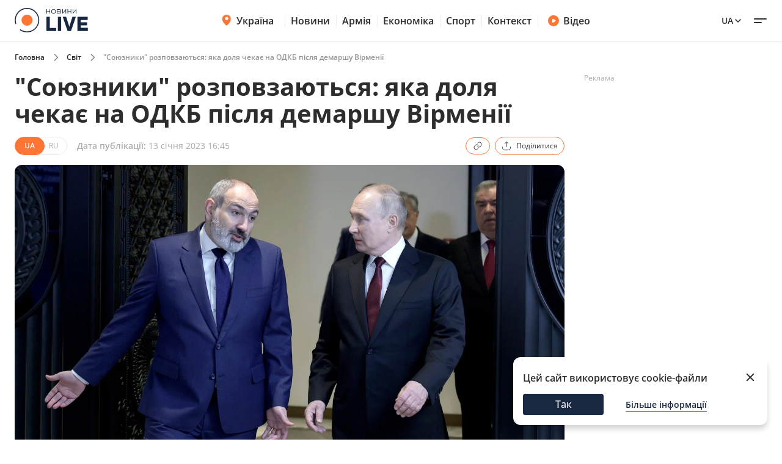

--- FILE ---
content_type: text/html; charset=utf-8
request_url: https://world.novyny.live/soiuzniki-rozpovzaiutsia-iaka-dolia-chekaie-na-odkb-pislia-demarshu-virmeniyi-72391.html
body_size: 24007
content:
<!DOCTYPE html>

<html lang="uk">

<head>
    
    <title>Що чекає на ОДКБ - оцінки експертів | Новини.live</title>
    <meta http-equiv="Content-Type" content="text/html; charset=UTF-8">

    <meta http-equiv="X-UA-Compatible" content="IE=edge">
    <meta name="viewport" content="width=device-width, initial-scale=1.0">
    
        <meta name="facebook-domain-verification"
              content="4tehi2c1a5ubpychhqyrpv1vjryiy9">
        <meta name="format-detection" content="telephone=no">
    
    
 <meta name="robots" content="max-snippet:-1, max-video-preview:-1, max-image-preview:large" />


    
    <meta name="description" content="Вірменія розвалює ОДКБ, інші країни також не довіряють путіну, але й Китай має серйозні внутрішні проблеми, аби вирішально впливати на уряди сусідів">


    

    <link rel="alternate" type="application/rss+xml" title="Novyny.LIVE - останні новини України (RSS)" href="https://novyny.live/rss/feed_ua.rss">
    <link rel="alternate" type="application/rss+xml" title="Novyny.LIVE - последние новости Украины (RSS)" href="https://novyny.live/rss/feed_ru.rss">
    <link rel="alternate" type="application/rss+xml" title="Novyny.LIVE - Ukrainian and world news online (RSS)" href="https://novyny.live/rss/feed_en.rss">

    
    
    
    
    
    
    
    
    <link rel="canonical" href="https://world.novyny.live/soiuzniki-rozpovzaiutsia-iaka-dolia-chekaie-na-odkb-pislia-demarshu-virmeniyi-72391.html"/>
    
    
        
        <link rel="alternate" hreflang="uk" href="https://world.novyny.live/soiuzniki-rozpovzaiutsia-iaka-dolia-chekaie-na-odkb-pislia-demarshu-virmeniyi-72391.html">
    
    
        
        
    
        
        
    
        
        
            
            <link rel="alternate" hreflang="ru" href="https://world.novyny.live/ru/soiuzniki-rozpovzaiutsia-iaka-dolia-chekaie-na-odkb-pislia-demarshu-virmeniyi-72391.html">
        
    


    
    
        <link rel="preload" as="image" fetchpriority="high" href="https://novyny.live/cdn-cgi/imagedelivery/4_JwVYxosZqzJ7gIDJgTLA/b2938b42-d1c3-4a31-6763-aa0daaea3b00/16x9">
    



  
  
  <style type="text/css">@font-face {font-family:Open Sans;font-style:normal;font-weight:300 800;src:url(/cf-fonts/v/open-sans/5.0.20/hebrew/wght/normal.woff2);unicode-range:U+0590-05FF,U+200C-2010,U+20AA,U+25CC,U+FB1D-FB4F;font-display:swap;}@font-face {font-family:Open Sans;font-style:normal;font-weight:300 800;src:url(/cf-fonts/v/open-sans/5.0.20/greek/wght/normal.woff2);unicode-range:U+0370-03FF;font-display:swap;}@font-face {font-family:Open Sans;font-style:normal;font-weight:300 800;src:url(/cf-fonts/v/open-sans/5.0.20/greek-ext/wght/normal.woff2);unicode-range:U+1F00-1FFF;font-display:swap;}@font-face {font-family:Open Sans;font-style:normal;font-weight:300 800;src:url(/cf-fonts/v/open-sans/5.0.20/vietnamese/wght/normal.woff2);unicode-range:U+0102-0103,U+0110-0111,U+0128-0129,U+0168-0169,U+01A0-01A1,U+01AF-01B0,U+0300-0301,U+0303-0304,U+0308-0309,U+0323,U+0329,U+1EA0-1EF9,U+20AB;font-display:swap;}@font-face {font-family:Open Sans;font-style:normal;font-weight:300 800;src:url(/cf-fonts/v/open-sans/5.0.20/latin-ext/wght/normal.woff2);unicode-range:U+0100-02AF,U+0304,U+0308,U+0329,U+1E00-1E9F,U+1EF2-1EFF,U+2020,U+20A0-20AB,U+20AD-20CF,U+2113,U+2C60-2C7F,U+A720-A7FF;font-display:swap;}@font-face {font-family:Open Sans;font-style:normal;font-weight:300 800;src:url(/cf-fonts/v/open-sans/5.0.20/latin/wght/normal.woff2);unicode-range:U+0000-00FF,U+0131,U+0152-0153,U+02BB-02BC,U+02C6,U+02DA,U+02DC,U+0304,U+0308,U+0329,U+2000-206F,U+2074,U+20AC,U+2122,U+2191,U+2193,U+2212,U+2215,U+FEFF,U+FFFD;font-display:swap;}@font-face {font-family:Open Sans;font-style:normal;font-weight:300 800;src:url(/cf-fonts/v/open-sans/5.0.20/cyrillic-ext/wght/normal.woff2);unicode-range:U+0460-052F,U+1C80-1C88,U+20B4,U+2DE0-2DFF,U+A640-A69F,U+FE2E-FE2F;font-display:swap;}@font-face {font-family:Open Sans;font-style:normal;font-weight:300 800;src:url(/cf-fonts/v/open-sans/5.0.20/cyrillic/wght/normal.woff2);unicode-range:U+0301,U+0400-045F,U+0490-0491,U+04B0-04B1,U+2116;font-display:swap;}@font-face {font-family:Open Sans;font-style:italic;font-weight:300 800;src:url(/cf-fonts/v/open-sans/5.0.20/latin/wght/italic.woff2);unicode-range:U+0000-00FF,U+0131,U+0152-0153,U+02BB-02BC,U+02C6,U+02DA,U+02DC,U+0304,U+0308,U+0329,U+2000-206F,U+2074,U+20AC,U+2122,U+2191,U+2193,U+2212,U+2215,U+FEFF,U+FFFD;font-display:swap;}@font-face {font-family:Open Sans;font-style:italic;font-weight:300 800;src:url(/cf-fonts/v/open-sans/5.0.20/latin-ext/wght/italic.woff2);unicode-range:U+0100-02AF,U+0304,U+0308,U+0329,U+1E00-1E9F,U+1EF2-1EFF,U+2020,U+20A0-20AB,U+20AD-20CF,U+2113,U+2C60-2C7F,U+A720-A7FF;font-display:swap;}@font-face {font-family:Open Sans;font-style:italic;font-weight:300 800;src:url(/cf-fonts/v/open-sans/5.0.20/cyrillic-ext/wght/italic.woff2);unicode-range:U+0460-052F,U+1C80-1C88,U+20B4,U+2DE0-2DFF,U+A640-A69F,U+FE2E-FE2F;font-display:swap;}@font-face {font-family:Open Sans;font-style:italic;font-weight:300 800;src:url(/cf-fonts/v/open-sans/5.0.20/greek/wght/italic.woff2);unicode-range:U+0370-03FF;font-display:swap;}@font-face {font-family:Open Sans;font-style:italic;font-weight:300 800;src:url(/cf-fonts/v/open-sans/5.0.20/vietnamese/wght/italic.woff2);unicode-range:U+0102-0103,U+0110-0111,U+0128-0129,U+0168-0169,U+01A0-01A1,U+01AF-01B0,U+0300-0301,U+0303-0304,U+0308-0309,U+0323,U+0329,U+1EA0-1EF9,U+20AB;font-display:swap;}@font-face {font-family:Open Sans;font-style:italic;font-weight:300 800;src:url(/cf-fonts/v/open-sans/5.0.20/greek-ext/wght/italic.woff2);unicode-range:U+1F00-1FFF;font-display:swap;}@font-face {font-family:Open Sans;font-style:italic;font-weight:300 800;src:url(/cf-fonts/v/open-sans/5.0.20/hebrew/wght/italic.woff2);unicode-range:U+0590-05FF,U+200C-2010,U+20AA,U+25CC,U+FB1D-FB4F;font-display:swap;}@font-face {font-family:Open Sans;font-style:italic;font-weight:300 800;src:url(/cf-fonts/v/open-sans/5.0.20/cyrillic/wght/italic.woff2);unicode-range:U+0301,U+0400-045F,U+0490-0491,U+04B0-04B1,U+2116;font-display:swap;}</style>

    

    <link rel="dns-prefetch" href="https://www.googletagmanager.com">
    <link rel="dns-prefetch" href="https://tt.onthe.io">
    <link rel="shortcut icon"
          href="/static/news/img/favicons/favicon.ico"
          type="image/x-icon">
    <link rel="icon" type="image/png"
          href="/static/news/img/favicons/favicon-48%D1%8548.png">
    <meta name="msapplication-config"
          content="/static/news/img/favicons/browserconfig.xml">
    <meta name="msapplication-square150x150logo"
          content="/static/news/img/favicons/mstile-150x150.png">
    
    
    
    
    <meta property="og:image" content="https://novyny.live/cdn-cgi/imagedelivery/4_JwVYxosZqzJ7gIDJgTLA/b2938b42-d1c3-4a31-6763-aa0daaea3b00/16x9">
    <meta name="twitter:image" content="https://novyny.live/cdn-cgi/imagedelivery/4_JwVYxosZqzJ7gIDJgTLA/b2938b42-d1c3-4a31-6763-aa0daaea3b00/16x9">

    <link rel="amphtml" href="https://world.novyny.live/soiuzniki-rozpovzaiutsia-iaka-dolia-chekaie-na-odkb-pislia-demarshu-virmeniyi-72391.html/amp">

    
        <meta property="og:url" content="https://world.novyny.live/soiuzniki-rozpovzaiutsia-iaka-dolia-chekaie-na-odkb-pislia-demarshu-virmeniyi-72391.html"/>
        <meta name="twitter:url" content="https://world.novyny.live/soiuzniki-rozpovzaiutsia-iaka-dolia-chekaie-na-odkb-pislia-demarshu-virmeniyi-72391.html">

        <meta property="og:title" content="Що чекає на ОДКБ - оцінки експертів"/>

        <meta property="fb:app_id" content="283525273557042"/>

        <meta property="og:description" content="Вірменія розвалює ОДКБ, інші країни також не довіряють путіну, але й Китай має серйозні внутрішні проблеми, аби вирішально впливати на уряди сусідів"/>
        <meta name="twitter:description" content="Вірменія розвалює ОДКБ, інші країни також не довіряють путіну, але й Китай має серйозні внутрішні проблеми, аби вирішально впливати на уряди сусідів"/>

        <meta property="og:type" content="article">

        <meta property="og:image" content="https://novyny.live/cdn-cgi/imagedelivery/4_JwVYxosZqzJ7gIDJgTLA/b2938b42-d1c3-4a31-6763-aa0daaea3b00/16x9"/>
        <meta name="twitter:image" content="https://novyny.live/cdn-cgi/imagedelivery/4_JwVYxosZqzJ7gIDJgTLA/b2938b42-d1c3-4a31-6763-aa0daaea3b00/16x9"/>

        <meta property="og:site_name" content="Novyny.LIVE"/>

        <meta property="og:locale" content="uk"/>

        <meta property="article:published_time"
              content="2023-01-13 16:45:00"/>
        <meta property="article:modified_time"
              content="2023-01-13 17:06:42"/>

        <meta property="og:image:width" content="1200"/>
        <meta property="og:image:height" content="630"/>

        <meta name="twitter:card" content="summary_large_image"/>

        


<script type="application/ld+json">
{
  "@context": "https://schema.org",
  "@graph": [
    {
      "@type": "NewsMediaOrganization",
      "@id": "https://novyny.live/#organization",
      "name": "Novyny.LIVE",
      "alternateName": "Новини Live",
      "url": "https://novyny.live/",
      "logo": {
        "@type": "ImageObject",
        "url": "https://novyny.live/static/news/img/base/logo.svg"
      },
      "sameAs": [
        "https://www.facebook.com/novyny.live",
        "https://www.instagram.com/novyny.live/",
        "https://t.me/novynylive",
        "https://news.google.com/publications/CAAqBwgKMPCWpgsw2KG-Aw",
        "https://www.youtube.com/channel/UC7Rwwb_LNJMhixpuVmjCEeA"
      ],
      "publishingPrinciples": "https://drive.google.com/file/d/1dRUAZsQmJ3qx9hqomucUkrM8xBNHAPDx/view?usp=sharing",
      "ownershipFundingInfo": "https://novyny.live/structure",
      "masthead": "https://novyny.live/contacts"

      
      
    },
    {
      "@type": "WebSite",
      "@id": "https://novyny.live/#website",
      "url": "https://novyny.live/",
      "name": "Novyny.LIVE",
      "publisher": {"@id": "https://novyny.live/#organization"}
    },
    {
      "@type": "WebPage",
      "@id": "https://world.novyny.live/soiuzniki-rozpovzaiutsia-iaka-dolia-chekaie-na-odkb-pislia-demarshu-virmeniyi-72391.html#webpage",
      "url": "https://world.novyny.live/soiuzniki-rozpovzaiutsia-iaka-dolia-chekaie-na-odkb-pislia-demarshu-virmeniyi-72391.html",
      "isPartOf": {"@id": "https://novyny.live/#website"},
      "breadcrumb": {
        "@type": "BreadcrumbList",
        "itemListElement": [
          {
            "@type": "ListItem",
            "position": 1,
            "name": "Головна",
            "item": "https://novyny.live/"
          },
          {
            "@type": "ListItem",
            "position": 2,
            "name": "Світ",
            "item": "https://world.novyny.live/"
          },
          {
            "@type": "ListItem",
            "position": 3,
            "name": "\u0022Союзники\u0022 розповзаються: яка доля чекає на ОДКБ після демаршу Вірменії"
          }
        ]
      }
    },
    {
      "@type": "NewsArticle",
      "@id": "https://world.novyny.live/soiuzniki-rozpovzaiutsia-iaka-dolia-chekaie-na-odkb-pislia-demarshu-virmeniyi-72391.html#article",
      "mainEntityOfPage": {"@id": "https://world.novyny.live/soiuzniki-rozpovzaiutsia-iaka-dolia-chekaie-na-odkb-pislia-demarshu-virmeniyi-72391.html#webpage"},
      "headline": "\u0022Союзники\u0022 розповзаються: яка доля чекає на ОДКБ після демаршу Вірменії",
      "description": "Вірменія розвалює ОДКБ, інші країни також не довіряють путіну, але й Китай має серйозні внутрішні проблеми, аби вирішально впливати на уряди сусідів",
      "datePublished": "2023-01-13T16:45:00+02:00",
      "dateModified": "2023-01-13T17:06:42+02:00",
      "image": ["https://novyny.live/cdn-cgi/imagedelivery/4_JwVYxosZqzJ7gIDJgTLA/b2938b42-d1c3-4a31-6763-aa0daaea3b00/1x1", "https://novyny.live/cdn-cgi/imagedelivery/4_JwVYxosZqzJ7gIDJgTLA/b2938b42-d1c3-4a31-6763-aa0daaea3b00/4x3", "https://novyny.live/cdn-cgi/imagedelivery/4_JwVYxosZqzJ7gIDJgTLA/b2938b42-d1c3-4a31-6763-aa0daaea3b00/16x9"],
      "author": [{
        "@type": "Person",
        "@id": "https://novyny.live/author/yulia-tenenova#person",
        "name": "Юлія Тєнєньова",
        "url": "https://novyny.live/author/yulia-tenenova",
        "jobTitle": "Журналіст"
      }],
      "articleSection": "Світ",
      "keywords": ["росія", "Китай", "Вірменія", "Казахстан", "ОДКБ"],
      "isAccessibleForFree": true,
      "publisher": {"@id": "https://novyny.live/#organization"}
    }
  ]
}
</script>



    

    
        <link href="/static/frontend/novyny-live-layout/dist/newMain.e701b552fa68704d1193.css" rel="stylesheet" />
    
    


    <script async src="https://cdn.onthe.io/io.js/K1DotwZ7Dgnh"></script>
    <script>
        window._io_config = window._io_config || {};
        window._io_config["0.2.0"] = window._io_config["0.2.0"] || [];
        window._io_config["0.2.0"].push({
            page_url: location.href,
            page_url_canonical: "https://world.novyny.live/soiuzniki-rozpovzaiutsia-iaka-dolia-chekaie-na-odkb-pislia-demarshu-virmeniyi-72391.html",
            page_title: "Що чекає на ОДКБ - оцінки експертів",
            page_type: "article",
            page_language: "uk",
            language_type: "uk",
            article_publication_date: "2023-01-13 16:45:00",
            article_authors:["Юлія Тєнєньова"],
        article_categories: ["Світ"]
        })
        ;
    </script>

    <script id="onthe_script" async src="https://cdn.onthe.io/io.js/K1DotwZ7Dgnh"></script>
    <script>
        window.postsOntheData = window.postsOntheData || {};
        window.postsOntheData["72391"] = {
            page_url: location.href,
            page_url_canonical: "https://world.novyny.live/soiuzniki-rozpovzaiutsia-iaka-dolia-chekaie-na-odkb-pislia-demarshu-virmeniyi-72391.html",
            page_title: "Що чекає на ОДКБ - оцінки експертів",
            page_type: "article",
            page_language: "uk",
            language_type: "uk",
            article_publication_date: "2023-01-13 16:45:00",
            article_authors:["Юлія Тєнєньова"],
            article_categories: ["Світ"]
        };

        window._io_config = window._io_config || {};
        window._io_config["0.2.0"] = window._io_config["0.2.0"] || [];
        window._io_config["0.2.0"].push(window.postsOntheData["72391"]);
    </script>

  
    
    <link href="/static/frontend/novyny-live-layout/dist/src_styles-new_pages_article_scss.d86887d65a5ef8422c87.css" rel="stylesheet" />


    


    <!-- Google Tag Manager -->
    <script>(function(w,d,s,l,i){w[l]=w[l]||[];w[l].push({'gtm.start':
    new Date().getTime(),event:'gtm.js'});var f=d.getElementsByTagName(s)[0],
    j=d.createElement(s),dl=l!='dataLayer'?'&l='+l:'';j.async=true;j.src=
    'https://www.googletagmanager.com/gtm.js?id='+i+dl;f.parentNode.insertBefore(j,f);
    })(window,document,'script','dataLayer','GTM-WFH5276');</script>
    <!-- End Google Tag Manager -->

    <style>
        a {
            text-decoration: none;
        }

        
    </style>
    
    
        <link href="/static/frontend/novyny-live-layout/dist/newMain.e701b552fa68704d1193.css" rel="stylesheet" />
    
    

    
    

</head>

<body>

<script>
  window.locale = "uk";
</script>
<!-- Google Tag Manager (noscript) -->
<noscript><iframe src="https://www.googletagmanager.com/ns.html?id=GTM-WFH5276"
height="0" width="0" style="display:none;visibility:hidden"></iframe></noscript>
<!-- End Google Tag Manager (noscript) -->





<header class="header-wrapper">
  <div class="header">
    <div class="container">
      <a class="header__logo" href="https://novyny.live/">
        <img src="/static/news/img/base/logo.svg"
             width="120"
             height="40"
             alt="Novyny live" />
      </a>
      <div class="header__center">
        <nav class="nav">
          
          
            
              <div class="nav__item nav__item-submenu">
                <a class="hover-dark-text" href="https://ukrayina.novyny.live/">
                  <svg width="24"
                       height="24"
                       viewBox="0 0 24 24"
                       fill="none"
                       xmlns="http://www.w3.org/2000/svg">
                    <path d="M4.7998 9.92285C4.7998 14.7747 9.04428 18.7869 10.923 20.3252C11.1919 20.5454 11.3279 20.6568 11.5285 20.7132C11.6847 20.7572 11.9146 20.7572 12.0708 20.7132C12.2718 20.6567 12.4069 20.5463 12.6768 20.3254C14.5555 18.7871 18.7997 14.7751 18.7997 9.9233C18.7997 8.08718 18.0623 6.32605 16.7495 5.02772C15.4368 3.72939 13.6564 3 11.7999 3C9.94337 3 8.16281 3.7295 6.85006 5.02783C5.5373 6.32616 4.7998 8.08674 4.7998 9.92285Z" fill="#FF7534" />
                    <path d="M9.79981 9C9.79981 10.1046 10.6952 11 11.7998 11C12.9044 11 13.7998 10.1046 13.7998 9C13.7998 7.89543 12.9044 7 11.7998 7C10.6952 7 9.79981 7.89543 9.79981 9Z" fill="#FF7534" />
                    <path d="M9.2998 9.29961C9.2998 10.7908 10.5086 11.9996 11.9998 11.9996C13.491 11.9996 14.6998 10.7908 14.6998 9.29961C14.6998 7.80844 13.491 6.59961 11.9998 6.59961C10.5086 6.59961 9.2998 7.80844 9.2998 9.29961Z" fill="white" />
                  </svg>
                  Україна
                </a>
                <nav class="nav__submenu">
                  
                  
                    <a href="https://kyiv.novyny.live/" class="nav__submenu_itm">Київ</a>
                  
                    <a href="https://lviv.novyny.live/" class="nav__submenu_itm">Львів</a>
                  
                    <a href="https://harkiv.novyny.live/" class="nav__submenu_itm">Харків</a>
                  
                    <a href="https://odesa.novyny.live/" class="nav__submenu_itm">Одеса</a>
                  
                </nav>
              </div>
            
          
            
              <a class="nav__item hover-dark-text" href="/news/">Новини</a>
            
          
            
              <a class="nav__item hover-dark-text" href="https://armiya.novyny.live/">Армія</a>
            
          
            
              <a class="nav__item hover-dark-text" href="https://novyny.live/ekonomi">Економіка</a>
            
          
            
              <a class="nav__item hover-dark-text" href="https://sport.novyny.live/">Спорт</a>
            
          
            
              <a class="nav__item hover-dark-text" href="https://novyny.live/context/">Контекст</a>
            
          
        </nav>
        
        
          <a class="video-btn hidden-md hover-dark-text"
            href="https://videos.novyny.live/">
            <svg width="20"
                height="20"
                viewBox="0 0 20 20"
                fill="none"
                xmlns="http://www.w3.org/2000/svg">
              <path fill-rule="evenodd" clip-rule="evenodd" d="M1.04199 10.0003C1.04199 5.05277 5.05277 1.04199 10.0003 1.04199C14.9479 1.04199 18.9587 5.05277 18.9587 10.0003C18.9587 14.9479 14.9479 18.9587 10.0003 18.9587C5.05277 18.9587 1.04199 14.9479 1.04199 10.0003ZM11.8701 8.30433C12.7699 8.86672 13.2198 9.14792 13.3741 9.50794C13.5089 9.82237 13.5089 10.1783 13.3741 10.4927C13.2198 10.8527 12.7699 11.1339 11.8701 11.6963L10.977 12.2545C9.97827 12.8787 9.47891 13.1908 9.06683 13.1577C8.70762 13.1288 8.37836 12.9463 8.16349 12.657C7.91699 12.3251 7.91699 11.7362 7.91699 10.5585V9.44215C7.91699 8.26442 7.91699 7.67555 8.16349 7.34366C8.37836 7.05436 8.70762 6.87187 9.06683 6.84299C9.47891 6.80986 9.97827 7.12196 10.977 7.74616L11.8701 8.30433Z" fill="#FF7534" />
            </svg>
            Відео
          </a>
        
      </div>
      <div class="header__right">
        
        <a class="header__supportBtn" href="https://ffu.foundation/activities/medical-help" target="_blank">
          <img src="/static/news/img/base/heart-icon.png"
               width="20"
               height="20"
               alt="Іконка - підтримати ЗСУ" />
          Підтримати ЗСУ
        </a>
        <div class="languages-list">
          
          <button class="languages-list__btn hover-dark-text">
            
              Ua
            
            <svg width="16"
                 height="16"
                 viewBox="0 0 16 16"
                 fill="none"
                 xmlns="http://www.w3.org/2000/svg">
              <path d="M4 6L8 10L12 6" stroke="#2D2D2D" stroke-width="1.5" stroke-linecap="round" stroke-linejoin="round" />
            </svg>
          </button>
          <div class="languages-list__dropdown hidden">
            
    

    
    
    
    
        
        <a class="languages-list__dropdown_itm"
            href="https://novyny.live/en">
            
            en
            
        </a>
        
    
    
    
        
        <a class="languages-list__dropdown_itm"
            href="https://world.novyny.live/ru/soiuzniki-rozpovzaiutsia-iaka-dolia-chekaie-na-odkb-pislia-demarshu-virmeniyi-72391.html">
            
            ru
            
        </a>
        
    
    

          </div>
        </div>
        <button class="hamburger-menu">
          <span class="hamburger-menu__item"></span>
          <span class="hamburger-menu__item"></span>
        </button>
      </div>
    </div>
  </div>
  <div class="header-mobile-subnav">
    <div class="header-mobile-subnav__container">
      
      <div class="container ">
        
          
            <div class="header-categories__mainItem-title nav__item-submenu header-mobile-subnav__item">
              <a href="https://ukrayina.novyny.live/" class="hover-dark-text">
                <svg width="20"
                     height="20"
                     viewBox="0 0 20 20"
                     fill="none"
                     xmlns="http://www.w3.org/2000/svg">
                  <path d="M4 8.26904C4 12.3122 7.53706 15.6558 9.10266 16.9377C9.32672 17.1211 9.44009 17.214 9.60726 17.261C9.73742 17.2977 9.929 17.2977 10.0592 17.261C10.2266 17.2139 10.3392 17.122 10.5641 16.9378C12.1297 15.6559 15.6666 12.3126 15.6666 8.26941C15.6666 6.73932 15.0521 5.27171 13.9581 4.18977C12.8641 3.10783 11.3805 2.5 9.8334 2.5C8.28631 2.5 6.80251 3.10792 5.70854 4.18986C4.61458 5.2718 4 6.73895 4 8.26904Z" fill="#FF7534" />
                  <path d="M8.16667 7.5C8.16667 8.42048 8.91286 9.16667 9.83333 9.16667C10.7538 9.16667 11.5 8.42048 11.5 7.5C11.5 6.57953 10.7538 5.83333 9.83333 5.83333C8.91286 5.83333 8.16667 6.57953 8.16667 7.5Z" fill="#FF7534" />
                  <path d="M7.75 7.75C7.75 8.99264 8.75736 10 10 10C11.2426 10 12.25 8.99264 12.25 7.75C12.25 6.50736 11.2426 5.5 10 5.5C8.75736 5.5 7.75 6.50736 7.75 7.75Z" fill="white" />
                </svg>
                Україна
              </a>
              <nav class="nav__submenu">
                
                
                  <a href="https://kyiv.novyny.live/" class="nav__submenu_itm">Київ</a>
                
                  <a href="https://lviv.novyny.live/" class="nav__submenu_itm">Львів</a>
                
                  <a href="https://harkiv.novyny.live/" class="nav__submenu_itm">Харків</a>
                
                  <a href="https://odesa.novyny.live/" class="nav__submenu_itm">Одеса</a>
                
              </nav>
            </div>
          
        
          
            <a class="header-categories__mainItem-title header-mobile-subnav__item hover-dark-text"
               href="/news/">Новини</a>
          
        
          
            <a class="header-categories__mainItem-title header-mobile-subnav__item hover-dark-text"
               href="https://armiya.novyny.live/">Армія</a>
          
        
          
            <a class="header-categories__mainItem-title header-mobile-subnav__item hover-dark-text"
               href="https://novyny.live/ekonomi">Економіка</a>
          
        
          
            <a class="header-categories__mainItem-title header-mobile-subnav__item hover-dark-text"
               href="https://sport.novyny.live/">Спорт</a>
          
        
          
            <a class="header-categories__mainItem-title header-mobile-subnav__item hover-dark-text"
               href="https://novyny.live/context/">Контекст</a>
          
        
        <a class="header-categories__mainItem-title header-mobile-subnav__item hover-dark-text"
           href="https://videos.novyny.live/">
      <svg width="16"
           height="16"
           viewBox="0 0 20 20"
           fill="none"
           xmlns="http://www.w3.org/2000/svg">
        <path fill-rule="evenodd" clip-rule="evenodd" d="M1.04199 10.0003C1.04199 5.05277 5.05277 1.04199 10.0003 1.04199C14.9479 1.04199 18.9587 5.05277 18.9587 10.0003C18.9587 14.9479 14.9479 18.9587 10.0003 18.9587C5.05277 18.9587 1.04199 14.9479 1.04199 10.0003ZM11.8701 8.30433C12.7699 8.86672 13.2198 9.14792 13.3741 9.50794C13.5089 9.82237 13.5089 10.1783 13.3741 10.4927C13.2198 10.8527 12.7699 11.1339 11.8701 11.6963L10.977 12.2545C9.97827 12.8787 9.47891 13.1908 9.06683 13.1577C8.70762 13.1288 8.37836 12.9463 8.16349 12.657C7.91699 12.3251 7.91699 11.7362 7.91699 10.5585V9.44215C7.91699 8.26442 7.91699 7.67555 8.16349 7.34366C8.37836 7.05436 8.70762 6.87187 9.06683 6.84299C9.47891 6.80986 9.97827 7.12196 10.977 7.74616L11.8701 8.30433Z" fill="#FF7534" />
      </svg>
          Відео
        </a>
      </div>
    </div>
  </div>
</header>

<div class="header-popup">
  <div class="container">
    <form action="/search/"
          method="get"
          class="search-page-form search ">

      <input type="hidden" name="category" >
      <input type="search"
             class="search__input"
             autocomplete="off"
             placeholder="Пошук"
             name="search"
             >
        <svg width="25" height="24" viewBox="0 0 25 24" fill="none" xmlns="http://www.w3.org/2000/svg" class="date-icon-mob category-btn">
          <path d="M8.5 4H7.7002C6.58009 4 6.01962 4 5.5918 4.21799C5.21547 4.40973 4.90973 4.71547 4.71799 5.0918C4.5 5.51962 4.5 6.08009 4.5 7.2002V8M8.5 4H16.5M8.5 4V2M16.5 4H17.3002C18.4203 4 18.9796 4 19.4074 4.21799C19.7837 4.40973 20.0905 4.71547 20.2822 5.0918C20.5 5.5192 20.5 6.07899 20.5 7.19691V8M16.5 4V2M4.5 8V16.8002C4.5 17.9203 4.5 18.4801 4.71799 18.9079C4.90973 19.2842 5.21547 19.5905 5.5918 19.7822C6.0192 20 6.57899 20 7.69691 20H17.3031C18.421 20 18.98 20 19.4074 19.7822C19.7837 19.5905 20.0905 19.2842 20.2822 18.9079C20.5 18.4805 20.5 17.9215 20.5 16.8036V8M4.5 8H20.5M16.5 16H16.502L16.502 16.002L16.5 16.002V16ZM12.5 16H12.502L12.502 16.002L12.5 16.002V16ZM8.5 16H8.502L8.50195 16.002L8.5 16.002V16ZM16.502 12V12.002L16.5 12.002V12H16.502ZM12.5 12H12.502L12.502 12.002L12.5 12.002V12ZM8.5 12H8.502L8.50195 12.002L8.5 12.002V12Z" stroke="#2D2D2D" stroke-width="1.5" stroke-linecap="round" stroke-linejoin="round"/>
        </svg>          

      <div class="dropdown-content dropdown-content-categories">
        
        <span class="dropdown__item" data-value="78541">Компанії</span><span class="dropdown__item" data-value="78532">Психологія</span><span class="dropdown__item" data-value="78514">Інвестиції</span><span class="dropdown__item" data-value="78483">Штаб</span><span class="dropdown__item" data-value="78515">Ринок праці</span><span class="dropdown__item" data-value="78533">Travel</span><span class="dropdown__item" data-value="78543">Культ</span><span class="dropdown__item" data-value="78537">Ринок нерухомості</span><span class="dropdown__item" data-value="78531">Fashion</span><span class="dropdown__item" data-value="78536">Мандри</span><span class="dropdown__item" data-value="78530">Дім та город</span><span class="dropdown__item" data-value="78457">Погода</span><span class="dropdown__item" data-value="78542">Олімпіада</span><span class="dropdown__item" data-value="78465">Life</span><span class="dropdown__item" data-value="78538">Мода та краса</span><span class="dropdown__item" data-value="78489">Смак</span><span class="dropdown__item" data-value="78518">Туризм</span><span class="dropdown__item" data-value="78522">Рецепти</span><span class="dropdown__item" data-value="78506">Дім</span><span class="dropdown__item" data-value="78501">Військова економіка</span><span class="dropdown__item" data-value="78540">Транспорт</span><span class="dropdown__item" data-value="78504">Метео</span><span class="dropdown__item" data-value="78468">Авто</span><span class="dropdown__item" data-value="78535">Кіно та серіали</span><span class="dropdown__item" data-value="78513">Мода</span><span class="dropdown__item" data-value="78521">Психологія 2025</span><span class="dropdown__item" data-value="15">Шоу-бізнес 1</span><span class="dropdown__item" data-value="78516">Медцентр</span><span class="dropdown__item" data-value="43">Промо</span><span class="dropdown__item" data-value="78517">Нерухомість</span><span class="dropdown__item" data-value="78534">Гороскоп</span><span class="dropdown__item" data-value="78455">Ексклюзив</span><span class="dropdown__item" data-value="78467">Валюта</span><span class="dropdown__item" data-value="78524">Євробачення</span><span class="dropdown__item" data-value="78484">Військо</span><span class="dropdown__item" data-value="78523">Хроніки</span><span class="dropdown__item" data-value="78451">Війна</span><span class="dropdown__item" data-value="78512">Зірки</span><span class="dropdown__item" data-value="78445">Актуально</span><span class="dropdown__item" data-value="78525">Індустрії</span><span class="dropdown__item" data-value="78503">Шоу та зірки</span><span class="dropdown__item" data-value="78505">ТЦК</span><span class="dropdown__item" data-value="11">Світ</span><span class="dropdown__item" data-value="78477">Військовий</span><span class="dropdown__item" data-value="78449">Лайфхаки</span><span class="dropdown__item" data-value="78475">Сьогодні</span><span class="dropdown__item" data-value="42">Війна 2024</span><span class="dropdown__item" data-value="78450">Гроші</span><span class="dropdown__item" data-value="78458">Наука</span><span class="dropdown__item" data-value="78494">Світло</span><span class="dropdown__item" data-value="78447">Їжа</span><span class="dropdown__item" data-value="78456">Мобілізація</span><span class="dropdown__item" data-value="78487">Wow</span><span class="dropdown__item" data-value="78482">ЗСУ</span><span class="dropdown__item" data-value="78488">Фінансист</span><span class="dropdown__item" data-value="78464">Тварини</span><span class="dropdown__item" data-value="78499">Сад</span><span class="dropdown__item" data-value="78478">Super</span><span class="dropdown__item" data-value="78496">Курс</span><span class="dropdown__item" data-value="4">Суспільство</span><span class="dropdown__item" data-value="6">Події</span><span class="dropdown__item" data-value="78497">Комбат</span><span class="dropdown__item" data-value="78502">Демобілізація</span><span class="dropdown__item" data-value="78490">Smart</span><span class="dropdown__item" data-value="2">Економіка 2024</span><span class="dropdown__item" data-value="78479">Бокс</span><span class="dropdown__item" data-value="78507">Психологія1</span><span class="dropdown__item" data-value="78509">Здоров&#x27;я</span><span class="dropdown__item" data-value="78500">Свята1</span><span class="dropdown__item" data-value="78520">Євробачення1</span><span class="dropdown__item" data-value="10">Україна Архів</span><span class="dropdown__item" data-value="78461">Шоу-бізнес --</span><span class="dropdown__item" data-value="78492">ТЦК та СП</span><span class="dropdown__item" data-value="78493">Резерв</span><span class="dropdown__item" data-value="78495">Ого</span><span class="dropdown__item" data-value="78480">Економіст</span><span class="dropdown__item" data-value="1">Політика</span><span class="dropdown__item" data-value="78498">кухня</span><span class="dropdown__item" data-value="7">Лайфстайл</span><span class="dropdown__item" data-value="78508">Свята</span><span class="dropdown__item" data-value="78472">Фінанси</span><span class="dropdown__item" data-value="41">Львів</span><span class="dropdown__item" data-value="78511">Економіка</span><span class="dropdown__item" data-value="78463">Україна</span><span class="dropdown__item" data-value="9">Здоров&#x27;я +</span><span class="dropdown__item" data-value="8">Техно</span><span class="dropdown__item" data-value="78466">Новини дня</span><span class="dropdown__item" data-value="78462">Рецепти Архів</span><span class="dropdown__item" data-value="39">Спорт</span><span class="dropdown__item" data-value="78526">Шоу-бізнес</span><span class="dropdown__item" data-value="78470">Армія</span><span class="dropdown__item" data-value="32">IT</span><span class="dropdown__item" data-value="78519">Кіно</span><span class="dropdown__item" data-value="78510">Технології</span><span class="dropdown__item" data-value="78481">Дім 2024</span>
      </div>

      <button type="submit"
              class="search__submit-btn"
              id="search-btn"
              title="Search Button">
        <span>Пошук</span>
        <svg class="search__search-icon" width="20" height="20" viewBox="0 0 24 24" fill="none" xmlns="http://www.w3.org/2000/svg">
          <path d="M15 15L21 21M10 17C6.13401 17 3 13.866 3 10C3 6.13401 6.13401 3 10 3C13.866 3 17 6.13401 17 10C17 13.866 13.866 17 10 17Z" stroke="white" stroke-width="2" stroke-linecap="round" stroke-linejoin="round"/>
        </svg>          
      </button>
    </form>
    
      
<div class="popular-searches header-popup__searches">
  <p class="popular-searches__title">Популярні запити</p>
  
  
    <div class="popular-searches__items">
      
        
          <a class="popular-searches__items-itm hover-dark-text"
             href="/search/?search=Енергокриза Україна">Енергокриза Україна</a>
        
      
        
          <a class="popular-searches__items-itm hover-dark-text"
             href="/search/?search=Вступ до ЄС">Вступ до ЄС</a>
        
      
    </div>
  
    <div class="popular-searches__items">
      
        
          <a class="popular-searches__items-itm hover-dark-text"
             href="/search/?search=Ціни на газ">Ціни на газ</a>
        
      
        
          <a class="popular-searches__items-itm hover-dark-text"
             href="/search/?search=Курс гривні">Курс гривні</a>
        
      
    </div>
  
    <div class="popular-searches__items">
      
        
          <a class="popular-searches__items-itm hover-dark-text"
             href="/search/?search=Військова допомога">Військова допомога</a>
        
      
        
          <a class="popular-searches__items-itm hover-dark-text"
             href="/search/?search=Ситуація на фронті">Ситуація на фронті</a>
        
      
    </div>
  
    <div class="popular-searches__items">
      
        
          <a class="popular-searches__items-itm hover-dark-text"
             href="/search/?search=Реконструкція міст">Реконструкція міст</a>
        
      
        
          <a class="popular-searches__items-itm hover-dark-text"
             href="/search/?search=Відключення світла">Відключення світла</a>
        
      
    </div>
  
</div>

    
    <div class="header-categories">
      
      
      
      
        <div class="header-categories__item">
          <div class="header-categories__mainItem">
            <a href="https://auto.novyny.live/"
               class="header-categories__mainItem-title hover-dark-text">Авто</a>
            
          </div>
          
        </div>
      
        <div class="header-categories__item">
          <div class="header-categories__mainItem">
            <a href="https://topical.novyny.live/"
               class="header-categories__mainItem-title hover-dark-text">Актуально</a>
            
          </div>
          
        </div>
      
        <div class="header-categories__item">
          <div class="header-categories__mainItem">
            <a href="https://armiya.novyny.live/"
               class="header-categories__mainItem-title hover-dark-text">Армія</a>
            
          </div>
          
        </div>
      
        <div class="header-categories__item">
          <div class="header-categories__mainItem">
            <a href="https://novyny.live/vijskova-ekonomika"
               class="header-categories__mainItem-title hover-dark-text">Військова економіка</a>
            
          </div>
          
        </div>
      
        <div class="header-categories__item">
          <div class="header-categories__mainItem">
            <a href="https://novyny.live/goroskop"
               class="header-categories__mainItem-title hover-dark-text">Гороскоп</a>
            
          </div>
          
        </div>
      
        <div class="header-categories__item">
          <div class="header-categories__mainItem">
            <a href="https://novyny.live/dim-ta-gorod"
               class="header-categories__mainItem-title hover-dark-text">Дім та город</a>
            
          </div>
          
        </div>
      
        <div class="header-categories__item">
          <div class="header-categories__mainItem">
            <a href="https://novyny.live/ekonomi"
               class="header-categories__mainItem-title hover-dark-text">Економіка</a>
            
          </div>
          
        </div>
      
        <div class="header-categories__item">
          <div class="header-categories__mainItem">
            <a href="https://eksklyuzyv.novyny.live/"
               class="header-categories__mainItem-title hover-dark-text">Ексклюзив</a>
            
          </div>
          
        </div>
      
        <div class="header-categories__item">
          <div class="header-categories__mainItem">
            <a href="https://novyny.live/eurovision"
               class="header-categories__mainItem-title hover-dark-text">Євробачення</a>
            
          </div>
          
        </div>
      
        <div class="header-categories__item">
          <div class="header-categories__mainItem">
            <a href="https://novyny.live/kino"
               class="header-categories__mainItem-title hover-dark-text">Кіно</a>
            
          </div>
          
        </div>
      
        <div class="header-categories__item">
          <div class="header-categories__mainItem">
            <a href="https://cult.novyny.live/"
               class="header-categories__mainItem-title hover-dark-text">Культ</a>
            
          </div>
          
        </div>
      
        <div class="header-categories__item">
          <div class="header-categories__mainItem">
            <a href="https://lviv.novyny.live/"
               class="header-categories__mainItem-title hover-dark-text">Львів</a>
            
          </div>
          
        </div>
      
        <div class="header-categories__item">
          <div class="header-categories__mainItem">
            <a href="https://mobilizatsiya.novyny.live/"
               class="header-categories__mainItem-title hover-dark-text">Мобілізація</a>
            
          </div>
          
        </div>
      
        <div class="header-categories__item">
          <div class="header-categories__mainItem">
            <a href="https://novyny.live/moda"
               class="header-categories__mainItem-title hover-dark-text">Мода</a>
            
          </div>
          
        </div>
      
        <div class="header-categories__item">
          <div class="header-categories__mainItem">
            <a href="https://news.novyny.live/"
               class="header-categories__mainItem-title hover-dark-text">Новини дня</a>
            
          </div>
          
        </div>
      
        <div class="header-categories__item">
          <div class="header-categories__mainItem">
            <a href="https://novyny.live/olimpiada"
               class="header-categories__mainItem-title hover-dark-text">Олімпіада</a>
            
          </div>
          
        </div>
      
        <div class="header-categories__item">
          <div class="header-categories__mainItem">
            <a href="https://weather.novyny.live/"
               class="header-categories__mainItem-title hover-dark-text">Погода</a>
            
          </div>
          
        </div>
      
        <div class="header-categories__item">
          <div class="header-categories__mainItem">
            <a href="https://promo.novyny.live/"
               class="header-categories__mainItem-title hover-dark-text">Промо</a>
            
          </div>
          
        </div>
      
        <div class="header-categories__item">
          <div class="header-categories__mainItem">
            <a href="https://realty.novyny.live/"
               class="header-categories__mainItem-title hover-dark-text">Ринок нерухомості</a>
            
          </div>
          
        </div>
      
        <div class="header-categories__item">
          <div class="header-categories__mainItem">
            <a href="https://novyny.live/svyata"
               class="header-categories__mainItem-title hover-dark-text">Свята</a>
            
          </div>
          
        </div>
      
        <div class="header-categories__item">
          <div class="header-categories__mainItem">
            <a href="https://smak.novyny.live/"
               class="header-categories__mainItem-title hover-dark-text">Смак</a>
            
          </div>
          
        </div>
      
        <div class="header-categories__item">
          <div class="header-categories__mainItem">
            <a href="https://sport.novyny.live/"
               class="header-categories__mainItem-title hover-dark-text">Спорт</a>
            
          </div>
          
        </div>
      
        <div class="header-categories__item">
          <div class="header-categories__mainItem">
            <a href="https://novyny.live/tehnologii"
               class="header-categories__mainItem-title hover-dark-text">Технології</a>
            
          </div>
          
        </div>
      
        <div class="header-categories__item">
          <div class="header-categories__mainItem">
            <a href="https://transport.novyny.live/"
               class="header-categories__mainItem-title hover-dark-text">Транспорт</a>
            
          </div>
          
        </div>
      
        <div class="header-categories__item">
          <div class="header-categories__mainItem">
            <a href="https://novyny.live/tck-uk"
               class="header-categories__mainItem-title hover-dark-text">ТЦК</a>
            
          </div>
          
        </div>
      
        <div class="header-categories__item">
          <div class="header-categories__mainItem">
            <a href="https://finance.novyny.live/"
               class="header-categories__mainItem-title hover-dark-text">Фінанси</a>
            
          </div>
          
        </div>
      
      
      <div class="header-categories__item header-categories__item_mob-only">
        <div class="header-categories__mainItem">
          <a href="https://videos.novyny.live/"
             class="header-categories__mainItem-title header-categories__mainItem-video">
            <svg width="25"
                 height="24"
                 viewBox="0 0 25 24"
                 fill="none"
                 xmlns="http://www.w3.org/2000/svg">
              <path fill-rule="evenodd" clip-rule="evenodd" d="M12.5 24C19.1274 24 24.5 18.6274 24.5 12C24.5 5.37258 19.1274 0 12.5 0C5.87258 0 0.5 5.37258 0.5 12C0.5 18.6274 5.87258 24 12.5 24ZM12.5539 7.86234L16.216 10.4859V10.4878C16.459 10.662 16.6566 10.8896 16.7928 11.1523C16.929 11.4151 17 11.7053 17 11.9998C17 12.2943 16.929 12.5846 16.7928 12.8473C16.6566 13.1101 16.459 13.3377 16.216 13.5119L12.5539 16.1355C12.2681 16.341 11.9295 16.465 11.5759 16.4936C11.2222 16.5223 10.8674 16.4545 10.5508 16.2977C10.2343 16.1411 9.96842 15.9016 9.7829 15.6061C9.59738 15.3105 9.49946 14.9705 9.5 14.6237V9.37404C9.5003 9.02766 9.59876 8.68818 9.78446 8.3931C9.97016 8.09808 10.2358 7.85904 10.5521 7.7025C10.8684 7.54596 11.2228 7.47804 11.5761 7.50624C11.9295 7.53444 12.2679 7.65768 12.5539 7.86234Z" fill="#FF7534" />
            </svg>
            Відео
          </a>
        </div>
      </div>
    </div>
    <div class="header-socials">
      <p class="header-socials__title">Соцмережі</p>
      <div class="header-socials__items">


  
    <a href="https://www.youtube.com/channel/UC7Rwwb_LNJMhixpuVmjCEeA"
       target="_blank" class="hover-dark-text">
      <img src="/static/news/img/base/new-socials/youtube.svg" width="24" height="24" alt="Youtube" loading="lazy" />
      Youtube
    </a>
    
    <a href="https://t.me/novynylive" target="_blank" class="hover-dark-text">
      <img src="/static/news/img/base/new-socials/telegram.svg" width="24" height="24" alt="Telegram" loading="lazy" />
      Telegram
    </a>
    
    <a href="https://invite.viber.com/?g2=AQBUTdxSHj7XX1D4J9bXUspaNjva8%2BRKyBawp5mmQoLAY%2F1hBrgV2kFMzLpAPAfT"
       target="_blank" class="hover-dark-text">
      <img src="/static/news/img/base/new-socials/viber.svg" width="24" height="24" alt="Viber" loading="lazy" />
      Viber
    </a>
    
    <a href="https://www.instagram.com/novyny.live/" target="_blank" class="hover-dark-text">
      <img src="/static/news/img/base/new-socials/instagram.svg" width="24" height="24" alt="Instagram" loading="lazy" />
      Instagram
    </a>
    
      <a href="https://www.facebook.com/novyny.live" target="_blank" class="hover-dark-text">
        <img src="/static/news/img/base/new-socials/facebook.svg" width="24" height="24" alt="Facebook" loading="lazy" />
        Facebook
      </a>
    
    
    
      <a href="https://www.tiktok.com/@novyny.live" target="_blank" class="hover-dark-text">
        <img src="/static/news/img/base/new-socials/tiktok.svg" width="24" height="24" alt="TikTok" loading="lazy" />
        TikTok
      </a>
    
    
      <a href="https://news.google.com/publications/CAAqBwgKMPCWpgsw2KG-Aw?oc=3&ceid=UA"
         target="_blank" class="hover-dark-text">
        <img src="/static/news/img/base/new-socials/google-news.svg" width="24" height="24" alt="Google News" loading="lazy" />
        Google News
      </a>
    
    
      <a href="https://open.spotify.com/show/7kCFgMvsJfRD5enbLxmx6r"
         target="_blank" class="hover-dark-text">
        <img src="/static/news/img/base/new-socials/spotify.svg" width="24" height="24" alt="Google News" loading="lazy" />
        Spotify
      </a>
    
    
      <a href="https://soundcloud.com/novynylive" target="_blank" class="hover-dark-text">
        <img src="/static/news/img/base/new-socials/soundcloud.svg" width="24" height="24" alt="SoundCloud" loading="lazy" />
        SoundCloud
      </a>
    
    
    <a href="https://novyny.live/rss/news_ua.rss"
       target="_blank" class="hover-dark-text">
      <img src="/static/news/img/base/new-socials/rss.svg" width="24" height="24" alt="RSS" loading="lazy" />
      RSS
    </a>
  

</div>
    </div>
  </div>
</div>

<div class="header-mobile-gap"></div>










<main>

<script>
const initializeLazyLoad = function () {
    var articleContents = document.querySelectorAll('.content__wrapp');
    var articleContent = articleContents[articleContents.length - 1] || null;
    if (articleContent)
        articleContent.querySelectorAll('img').forEach(itm => itm.hasAttribute("data-src") && itm.classList.add('lazy'));
    var lazyImages = [].slice.call(document.querySelectorAll("img.lazy"));

    if ("IntersectionObserver" in window) {
        let lazyImageObserver = new IntersectionObserver(function (entries, observer) {
            entries.forEach(function (entry) {
                if (entry.isIntersecting) {
                    let lazyImage = entry.target;
                    lazyImage.src = lazyImage.dataset.src;
                    lazyImage.classList.remove("lazy");
                    lazyImageObserver.unobserve(lazyImage);
                }
            });
        });

        lazyImages.forEach(function (lazyImage) {
            lazyImageObserver.observe(lazyImage);
        });
    }
};

document.addEventListener("DOMContentLoaded", initializeLazyLoad);
</script>


    <div class="container container-article">
      
      
        
<div class="breadcrumbs ">
  <a href="https://novyny.live/"
     class="breadcrumbs__link">
    Головна
    <span class="breadcrumbs__link-arrow">
      <svg width="20"
           height="20"
           viewBox="0 0 20 20"
           fill="none"
           xmlns="http://www.w3.org/2000/svg">
        <path d="M8.33301 5L13.333 10L8.33301 15" stroke="#2D2D2D" stroke-opacity="0.6" stroke-width="1.5" stroke-linecap="round" stroke-linejoin="round" />
      </svg>
    </span>
  </a>
  
    
      <a href="https://world.novyny.live/" class="breadcrumbs__link">
        Світ
        <span class="breadcrumbs__link-arrow">
          <svg width="20"
               height="20"
               viewBox="0 0 20 20"
               fill="none"
               xmlns="http://www.w3.org/2000/svg">
            <path d="M8.33301 5L13.333 10L8.33301 15" stroke="#2D2D2D" stroke-opacity="0.6" stroke-width="1.5" stroke-linecap="round" stroke-linejoin="round" />
          </svg>
        </span>
      </a>
    
  
  <span class="breadcrumbs__link breadcrumbs__link-disabled">
    &quot;Союзники&quot; розповзаються: яка доля чекає на ОДКБ після демаршу Вірменії
    <svg class="breadcrumbs__link-arrow"
         width="4"
         height="7"
         viewBox="0 0 4 7"
         fill="none"
         xmlns="http://www.w3.org/2000/svg">
      <path d="M0 1L2.5 3.5L0 6L0.5 7L4 3.5L0.5 0L0 1Z" fill="#2D2D2D" />
    </svg>
  </span>
</div>

      
        <div id="news-container"
            data-io-article-url="https://world.novyny.live/soiuzniki-rozpovzaiutsia-iaka-dolia-chekaie-na-odkb-pislia-demarshu-virmeniyi-72391.html">
                
                    
<div class="single-post-content article-wrapper"
     data-url="https://world.novyny.live/soiuzniki-rozpovzaiutsia-iaka-dolia-chekaie-na-odkb-pislia-demarshu-virmeniyi-72391.html"
     id="article-72391">
  <div class="content">
    
<h1>&quot;Союзники&quot; розповзаються: яка доля чекає на ОДКБ після демаршу Вірменії</h1>
<div class="content__info">
  <div class="content__info-data">
    <div class="languages-switcher">
      
      
      
      
      
        
        
          
          
            <span class="lang-item lang-item_active">
              
                Ua
              
            </span>
          
        
      
        
        
      
        
        
          
          
            <a class="lang-item"
              href="https://world.novyny.live/ru/soiuzniki-rozpovzaiutsia-iaka-dolia-chekaie-na-odkb-pislia-demarshu-virmeniyi-72391.html">
              <span>
                
                  ru
                
              </span>
            </a>
          
        
      
      
    </div>
    <span class="content__info-create hidden-sm">
      <span>Дата публікації:</span>
      13 січня 2023 16:45
    </span>
    
  </div>
  
<div class="share-btn-wrapper ">
  
  <button class="share-btn-wrapper__copy-link-btn"
          href="https://news.google.com/publications/CAAqBwgKMPCWpgsw2KG-Aw?hl=ru&gl=UA&ceid=UA%3Aru"
          target="_blank"
          rel="noopener noreferrer nofollow">
    <svg width="16"
         height="16"
         viewBox="0 0 16 16"
         fill="none"
         xmlns="http://www.w3.org/2000/svg">
      <path d="M8.19288 12.4989L7.7191 12.9877C6.41077 14.3374 4.28956 14.3374 2.98124 12.9877C1.67292 11.638 1.67292 9.44968 2.98124 8.09996L4.11104 6.93442C5.31872 5.68853 7.27676 5.68853 8.48444 6.93442L8.66667 7.12241M7.80712 3.50106L8.2809 3.01229C9.58923 1.66257 11.7104 1.66257 13.0188 3.01229C14.3271 4.362 14.3271 6.55032 13.0188 7.90004L11.889 9.06558C10.6813 10.3115 8.72324 10.3115 7.51556 9.06558L7.33333 8.87759" stroke="#2D2D2D" stroke-linecap="round" stroke-linejoin="round" />
    </svg>
    <svg class="share-btn-wrapper__copy-active-icon"
         width="16"
         height="16"
         viewBox="0 0 16 16"
         fill="none"
         xmlns="http://www.w3.org/2000/svg">
      <path d="M2.66797 8.66667L6.0013 12L13.3346 4" stroke="white" stroke-width="1.5" stroke-linecap="round" stroke-linejoin="round" />
    </svg>
  </button>
  
  <button class="share-btn share-btn_hide-text-mob">
    <svg width="16"
         height="16"
         viewBox="0 0 16 16"
         fill="none"
         xmlns="http://www.w3.org/2000/svg">
      <path d="M1.33325 9.33301V9.66634V9.66634C1.33325 10.5957 1.33325 11.0603 1.41011 11.4467C1.72574 13.0335 2.96613 14.2739 4.55289 14.5895C4.93929 14.6663 5.40394 14.6663 6.33325 14.6663L9.66659 14.6663C10.5959 14.6663 11.0606 14.6663 11.4469 14.5895C13.0337 14.2739 14.2741 13.0335 14.5897 11.4467C14.6666 11.0603 14.6666 10.5957 14.6666 9.66634V9.66634V9.33301M7.99992 9.33301L7.99992 1.33301M7.99992 1.33301L10.6666 3.99967M7.99992 1.33301L5.33325 3.99967" stroke="#2D2D2D" stroke-linecap="round" stroke-linejoin="round" />
    </svg>
    <span>Поділитися</span>
  </button>
  <div class="share-btn-wrapper__socials">
    <a href="https://www.facebook.com/sharer.php?u=https://world.novyny.live/soiuzniki-rozpovzaiutsia-iaka-dolia-chekaie-na-odkb-pislia-demarshu-virmeniyi-72391.html"
       target="_blank"
       class="content__info-social-link">
      <svg width="24"
           height="24"
           viewBox="0 0 24 24"
           fill="none"
           xmlns="http://www.w3.org/2000/svg">
        <path d="M15.4568 13.1244L15.8779 9.86829H13.2842V7.75184C13.2842 6.8615 13.6463 5.99152 14.8042 5.99152H16V3.21877C15.3036 3.08361 14.6 3.01049 13.8947 3C11.76 3 10.3663 4.5619 10.3663 7.38553V9.86829H8V13.1244H10.3663V21H13.2842V13.1244H15.4568Z" fill="#2D2D2D" />
      </svg>
    </a>
    <a href="https://telegram.me/share/url?url=https:https://world.novyny.live/soiuzniki-rozpovzaiutsia-iaka-dolia-chekaie-na-odkb-pislia-demarshu-virmeniyi-72391.html"
       class="share-btn-wrapper__item"
       target="_blank">
      <svg width="24"
           height="24"
           viewBox="0 0 24 24"
           fill="none"
           xmlns="http://www.w3.org/2000/svg">
        <path fill-rule="evenodd" clip-rule="evenodd" d="M5.03117 11.0964C9.05769 9.26182 11.7427 8.05233 13.0861 7.46797C16.9219 5.7995 17.7189 5.50967 18.2384 5.5001C18.3527 5.498 18.6082 5.52761 18.7737 5.66804C18.9134 5.78661 18.9518 5.94679 18.9702 6.05921C18.9886 6.17163 19.0115 6.42773 18.9933 6.62784C18.7855 8.91185 17.8861 14.4545 17.4285 17.0127C17.2349 18.0951 16.8536 18.458 16.4845 18.4936C15.6824 18.5707 15.0734 17.9392 14.2965 17.4066C13.0809 16.5733 12.3941 16.0545 11.2141 15.2413C9.8504 14.3015 10.7344 13.785 11.5116 12.9409C11.715 12.72 15.249 9.3583 15.3174 9.05334C15.326 9.0152 15.3339 8.87304 15.2532 8.79797C15.1724 8.7229 15.0532 8.74857 14.9672 8.76899C14.8453 8.79792 12.9033 10.1403 9.14115 12.7961C8.58991 13.1919 8.09062 13.3848 7.64327 13.3747C7.15011 13.3635 6.20146 13.0831 5.49623 12.8433C4.63124 12.5493 3.94377 12.3938 4.00363 11.8944C4.03481 11.6343 4.37733 11.3683 5.03117 11.0964Z" fill="#2D2D2D" />
      </svg>
    </a>
    <a href="viber://forward?text=https:https://world.novyny.live/soiuzniki-rozpovzaiutsia-iaka-dolia-chekaie-na-odkb-pislia-demarshu-virmeniyi-72391.html"
       class="share-btn-wrapper__item"
       target="_blank">
      <svg width="24"
           height="24"
           viewBox="0 0 24 24"
           fill="none"
           xmlns="http://www.w3.org/2000/svg">
        <path d="M17.8261 15.6667C17.3656 15.27 16.8667 14.9129 16.3678 14.5559C15.3701 13.8419 14.4875 13.8022 13.7583 14.9526C13.3362 15.5873 12.7606 15.627 12.185 15.3493C10.5348 14.5559 9.23009 13.3658 8.50097 11.6204C8.1556 10.8667 8.1556 10.1526 8.96148 9.59724C9.3836 9.31955 9.76735 8.96253 9.76735 8.32782C9.72898 7.49476 7.81023 4.75757 7.04273 4.47988C6.73573 4.36087 6.42873 4.36087 6.08336 4.47988C4.27974 5.11459 3.55061 6.62203 4.27973 8.40715C6.39035 13.7625 10.1127 17.4915 15.2166 19.7923C15.5236 19.9113 15.8306 19.9906 15.9841 20.0303C17.1353 20.0303 18.5168 18.8799 18.9006 17.7295C19.2843 16.6187 18.4785 16.1824 17.8261 15.6667Z" fill="#2D2D2D" />
        <path d="M12.1073 4.83671C15.8681 5.43175 17.5566 7.25654 18.0555 11.1838C18.0938 11.5408 17.9787 12.0962 18.4776 12.0962C19.0148 12.0962 18.8613 11.5805 18.8613 11.2235C18.8997 7.5739 15.7913 4.16233 12.2225 4.04332C11.9538 4.08299 11.3782 3.84497 11.3398 4.47969C11.3398 4.87638 11.8003 4.79704 12.1073 4.83671Z" fill="#2D2D2D" />
        <path d="M12.8386 5.91037C12.4932 5.8707 11.9943 5.67236 11.9176 6.18806C11.8408 6.74343 12.3781 6.66409 12.6851 6.74343C14.9876 7.25913 15.7934 8.13186 16.1772 10.512C16.2156 10.8691 16.1388 11.3848 16.6761 11.3054C17.0982 11.2261 16.9447 10.7897 16.9831 10.512C17.0214 8.25087 15.1411 6.18806 12.8386 5.91037Z" fill="#2D2D2D" />
        <path d="M13.062 7.77434C12.8317 7.77434 12.6015 7.81401 12.4864 8.09169C12.3712 8.48839 12.6398 8.56773 12.9085 8.64706C13.8678 8.80574 14.3667 9.40079 14.4435 10.3529C14.4818 10.6305 14.6353 10.8289 14.8656 10.7892C15.211 10.7495 15.2493 10.4322 15.211 10.1148C15.2877 9.00409 14.0597 7.73467 13.062 7.77434Z" fill="#2D2D2D" />
      </svg>
    </a>
    <a href="mailto:?subject=&quot;Союзники&quot; розповзаються: яка доля чекає на ОДКБ після демаршу Вірменії&body=https://world.novyny.live/soiuzniki-rozpovzaiutsia-iaka-dolia-chekaie-na-odkb-pislia-demarshu-virmeniyi-72391.html"
       class="share-btn-wrapper__item"
       target="_blank">
      <svg width="24" height="24" viewBox="0 0 24 24" fill="none" xmlns="http://www.w3.org/2000/svg">
        <path
          d="M4 8.47161V15.5288C4 16.5689 4 17.0886 4.19377 17.4859C4.36421 17.8353 4.63598 18.1197 4.97049 18.2978C5.3504 18.5 5.84799 18.5 6.8417 18.5H17.1583C18.152 18.5 18.6489 18.5 19.0288 18.2978C19.3633 18.1197 19.636 17.8353 19.8064 17.4859C20 17.089 20 16.57 20 15.5319V8.46856C20 7.43049 20 6.91069 19.8064 6.51381C19.636 6.16437 19.3633 5.88047 19.0288 5.70242C18.6485 5.5 18.1514 5.5 17.1557 5.5H6.84462C5.84897 5.5 5.35077 5.5 4.97049 5.70242C4.63598 5.88047 4.36421 6.16437 4.19377 6.51381C4 6.91108 4 7.43151 4 8.47161Z"
          fill="#2D2D2D" />
        <path
          d="M6 8.5L10.5807 11.0067L10.5823 11.0076C11.0909 11.2779 11.3454 11.4131 11.6241 11.4654C11.8704 11.5115 12.1294 11.5115 12.3757 11.4654C12.6547 11.4131 12.9099 11.2775 13.4194 11.0067C13.4194 11.0067 16.3576 9.3728 18 8.5"
          stroke="white" stroke-linecap="round" stroke-linejoin="round" />
      </svg>
    </a>
    <button class="share-btn-wrapper__item" onclick="window.print()">
      <svg width="24" height="24" viewBox="0 0 24 24" fill="none" xmlns="http://www.w3.org/2000/svg">
        <path fill-rule="evenodd" clip-rule="evenodd"
          d="M9.88383 5C9.33272 5 9.05716 5 8.82762 5.04327C7.81601 5.23397 7.02471 6.02527 6.83401 7.03688C6.79074 7.26642 6.79074 7.54198 6.79074 8.09309H16.2093C16.2093 7.54198 16.2093 7.26642 16.1661 7.03688C15.9754 6.02527 15.1841 5.23397 14.1725 5.04327C13.9429 5 13.6674 5 13.1163 5H9.88383ZM7.74419 8.90698C7.51745 8.90698 7.40408 8.90698 7.30831 8.91223C5.52614 9.00998 4.10301 10.4331 4.00525 12.2153C4 12.3111 4 12.4244 4 12.6512V14.4767C4 15.5364 4.85899 16.3953 5.91861 16.3953C5.91861 14.6871 7.3034 13.3023 9.01163 13.3023H13.9884C15.6966 13.3023 17.0814 14.6871 17.0814 16.3953C18.141 16.3953 19 15.5364 19 14.4767V12.6512C19 12.4244 19 12.3111 18.9947 12.2153C18.897 10.4331 17.4739 9.00998 15.6917 8.91223C15.5959 8.90698 15.4825 8.90698 15.2558 8.90698H7.74419ZM5.91861 11.3488C5.91861 11.6186 6.13726 11.8372 6.40698 11.8372H7.52326C7.79298 11.8372 8.01163 11.6186 8.01163 11.3488C8.01163 11.0791 7.79298 10.8605 7.52326 10.8605H6.40698C6.13726 10.8605 5.91861 11.0791 5.91861 11.3488ZM9.2326 14.1163C7.884 14.1163 6.79074 15.2095 6.79074 16.5581C6.79074 17.9067 7.884 19 9.2326 19H13.7675C15.1161 19 16.2093 17.9067 16.2093 16.5581C16.2093 15.2095 15.1161 14.1163 13.7675 14.1163H9.2326Z"
          fill="#2D2D2D" />
      </svg>
    </button>







  </div>
</div>

  <div class="hidden-and-show-sm content-info_mob">
    <span class="content-info-create">
      <span>Дата публікації:</span>
      13 січня 2023 16:45
    </span>
    
  </div>
</div>

    <div class="content__main-image">
      
        
          
          
          
            <img src="https://novyny.live/cdn-cgi/imagedelivery/4_JwVYxosZqzJ7gIDJgTLA/b2938b42-d1c3-4a31-6763-aa0daaea3b00/16x9"
                 alt="Що чекає на ОДКБ - оцінки експертів"
                 fetchpriority="high"
                 width="976px"
                 height="548px">
          
        
      
      <button class="loupe-btn">
  <svg width="32"
       height="32"
       viewBox="0 0 32 32"
       fill="none"
       xmlns="http://www.w3.org/2000/svg">
    <path d="M9.33333 13.3333H13.3333M13.3333 13.3333H17.3333M13.3333 13.3333V9.33333M13.3333 13.3333V17.3333M20 20L28 28M13.3333 22.6667C8.17868 22.6667 4 18.488 4 13.3333C4 8.17868 8.17868 4 13.3333 4C18.488 4 22.6667 8.17868 22.6667 13.3333C22.6667 18.488 18.488 22.6667 13.3333 22.6667Z" stroke="white" stroke-width="2.5" stroke-linecap="round" stroke-linejoin="round" />
  </svg>
</button>

      

    </div>
    <div class="content__container">
      
      <a href="https://world.novyny.live/" class="content-progress-bar">
        <svg width="32" height="32" viewBox="0 0 32 32" fill="none" xmlns="http://www.w3.org/2000/svg">
          <path d="M8 24L24 8M8 8L24 24" stroke="#2D2D2D" stroke-width="3" stroke-linecap="round" stroke-linejoin="round"/>
        </svg>            
      </a>
      
      <div class="content__wrapp">
        <div class="content__hint">Структура, яку росія розбудовувала як власне кишенькове &quot;НАТО&quot;, дедалі більше нагадує союз лебедя, рака і щуки</div>
        
      <div class="content__inner">
          
            
              
                <p style="margin-bottom:13px">Вірменія <a href="https://world.novyny.live/virmeniia-vidmovila-rf-ta-odkb-u-provedenni-navchan-na-svoyii-teritoriyi-71877.html">відмовилася</a> приймати на своїй території навчання ОДКБ "Нерушиме братерство-2023". Як заявив прем’єр-міністр Вірменії Нікол Пашинян, на тлі вірмено-азербайджанського конфлікту, що триває, проведення таких навчань є недоцільним.</p>
<p>Це вже не перший подібний демарш Вірменії, яка вважає, що після нового спалаху конфлікту у вересні 2022 року <a href="https://politics.novyny.live/ru/poka-eshche-ne-razvalilas-chto-takoe-odkb-i-kakuiu-rol-v-nei-igraet-rossiia-55674.html">Організація договору колективної безпеки</a> мала задіяти статтю 4 договору (військова агресія проти одної з країн-учасниць розглядається як агресія проти всіх країн-учасниць). Зокрема, наприкінці вересня Вірменія не стала брати участь у військових навчаннях ОДКБ <a href="https://world.novyny.live/ru/armeniia-otkazalas-ot-uchenii-v-ramkakh-odkb-v-chem-prichina-56691.html">у Казахстані</a>, а 23 листопада Нікол Пашинян відмовився підписувати декларацію Ради колективної безпеки за підсумками саміту ОДКБ у Єревані.</p>

<!-- Infinite Scroll-3news-2abzac-mob -->
<div class="adv">
  <span class="adv__title">Реклама</span>
<!-- news_pc_pid 2_abzac -->
<ins class="adsbygoogle"
     style="display:inline-block;width:780px;height:170px"
     data-ad-client="ca-pub-1555369375404954"
     data-ad-slot="6567997489"></ins>

</div>
<div class="read-more read-more-big">
  <div class="read-more__title">Читайте також:</div>
  <section class="read-more__slider-big">
    <div class="read-more-slider-placeholder"></div>
  </section>
</div>

<h2>Образа на путіна</h2>
<p>На думку політичного експерта, керівника Центру публічної аналітики "Вежа" та БФ "Нова дорога" Валерія Клочка, остаточний вихід Вірменії з ОДКБ є питанням часу. І проблема полягає не лише у відмові організації втручатися у вірменсько-азербайджанский конфлікт.</p>
<div style="text-align:center">
<figure class="image" style="display:inline-block"><img alt="Клочок" height="474" src="https://imagedelivery.net/4_JwVYxosZqzJ7gIDJgTLA/6356bd6988d3f-klochok-1.jpeg/public" width="812"/>
<figcaption>Валерій Клочок</figcaption>
</figure>
</div>
<p>Як зазначає експерт, проблема Нагорного Карабаха спричинила низку непорозумінь між урядом Вірменії і вірменським суспільством.</p>
<p><em>"Треба сказати, Пашинян дуже ображений на путіна, тому що хотів у силовий спосіб придушити <a href="https://world.novyny.live/ru/v-armenii-protestuiut-protiv-vizita-putina-i-lukashenko-podrobnosti-65246.html">протести</a>, які постійно відбуваються у Вірменії — навіть на тлі власне саміту ОДКБ у Єревані. Але мені здається, кремль чудово розуміє, що США та Євросоюз мають у Вірменії дуже серйозні інтереси. Тому рф зараз не готова до створення ще одного осередку спротиву з боку широких верств населення, які будуть пов’язані у тому числі з Нагорним Карабахом. У цій частині ОДКБ могла б відіграти принципову роль: зайти, придушити мітинги і протести та й усе. Але вона цього не робить. Чи вийде Вірменія врешті-решт з ОДКБ? Я думаю, що так. Це питання часу",</em> — сказав експерт в ексклюзивному коментарі Новини.LIVE.</p>
<h2>Союз недовіри</h2>
<p>Утім, не лише Вірменія незадоволена позицією ОДКБ. Інші країни-учасниці також мають свої претензії до організації. Як вважає політичний експерт Олексій Якубін, коріння проблеми полягає у самій структурі ОДКБ: кремль формував її, намагаючись створити власну альтернативу НАТО.</p>
<div style="text-align:center">
<figure class="image" style="display:inline-block"><img alt="саміт ОДКБ" height="768" src="https://imagedelivery.net/4_JwVYxosZqzJ7gIDJgTLA/0cac7acc-5241-4164-e902-bab325575900/public" width="1244"/>
<figcaption>Саміт ОДКБ в 2022 році</figcaption>
</figure>
</div>
<p><em>"При цьому росія від самого початку розглядала ОДКБ фактично як свій придаток, як свій інструмент впливу. І насправді інші країни-учасниці це відчувають. Подивіться, яка обережна була реакція Казахстану, який використовував сили ОДКБ під час січневих протестів 2022 року, але за першої можливості закрив це питання: війська вийшли з його території, і все. Також після початку широкомасштабної російської агресії проти України члени ОДКБ, окрім Білорусі, не проявили жодного бажання брати  у ній участь",</em> — нагадав політолог в коментарі Новини.LIVE.</p>
<p>За словами Олексія Якубіна, на сьогодні ОДКБ існує скоріше не як союз довіри, а як союз недовіри.</p>
<p><em>"Країни-учасниці не дуже довіряють цій структурі у плані того, що вона реально здатна забезпечувати якусь безпеку. З одного боку, вони начебто з неї і не виходять, бояться зробити якійсь гучний крок, щоб росія і проти них не почала агресію. Але, наприклад, і та ж Вірменія, і Казахстан зараз намагаються максимально мінімізувати свою присутність у ОДКБ",</em> — зазначив він.</p>
<h2>Вплив Китаю</h2>
<p>Певним поштовхом до виходу країн-учасниць з ОДКБ може стати позиція Китаю, який через нещодавній <a href="https://world.novyny.live/ru/ne-poperediv-pro-napad-na-ukrayinu-vlada-kitaiu-bilshe-ne-doviriaie-putinu-financial-times-71897.html">сенсаційний матеріал</a> у Financial Times дав зрозуміти, що китайський уряд більше не довіряє путіну. Однак прямий вплив Китаю на рішення центральноазійських учасників ОДКБ дещо переоцінений, зазначають експерти.</p>
<p><em>"Центральноазійські країни-учасниці ОДКБ дивляться на позицію Пекіна з тієї точки зору, що росія постійно намагається подавати Пекін як свого союзника, але той насправді так не поводиться. Дивіться: навіть США визнають, що не спостерігають, щоб Китай надавав росії зброю тощо. І дивлячись на це, країни ОДКБ діють так само. Ба більше, той же Казахстан, наприклад, розуміє, що перегляд міжнародно визнаних кордонів, який затіяла росія, потенційно загрожує йому теж — згадаємо північні регіони, де мешкає багато російськомовного населення", </em>— зауважує Олексій Якубін.</p>
<div style="text-align:center">
<figure class="image" style="display:inline-block"><img alt="Олексій Якубін" height="705" src="https://imagedelivery.net/4_JwVYxosZqzJ7gIDJgTLA/6374c3c2678f9-oleksiy-yakubin-1.jpeg/public" width="1200"/>
<figcaption>Олексій Якубін</figcaption>
</figure>
</div>
<p>На думку Валерія Клочка, на сьогодні Китай не є настільки потужнім гравцем, щоб здійснювати прямий вплив на своїх сусідів. Експерт зазначає, що Китай зараз переживає економічну рецесію, і це змушує його йти у фарватері своїх західних партнерів.</p>
<p><em>"Влада Китаю зараз серйозно потерпає від того, що соціальний рівень життя китайців дуже просів. Для Китаю дуже важливі енергетичні ресурси, ринки збуту. Тому йому натякнули: "Будете допомагати росії у військовому плані — ЄС не буде купувати ваші капці". Я зараз не іронізую, тому що навіть до початку широкомасштабної агресії росії було чимало скандальних історій із постачанням до Євросоюзу саме побутових товарів. Тому Китай у цьому сенсі став заручником ситуації",</em> — вважає Клочок.</p>
<p>Тому навіть гучні заяви Пекіна — зокрема, озвучена у вересні 2022 року обіцянку підтримувати захист суверенітету Казахстану — не варто надто переоцінювати.</p>
<p><em>"Це все декларативні заяви, за якими практично нічого не стоїть. Інше питання, чи буде Китай надавати Казахстану якусь допомогу. Але це питання поки що залишається без відповіді: Китай про це відверто не говорить. Ми маємо багато домислів щодо того, що ось Токаєв має класні відносини з Китаєм, але в чому це проявляється на сьогодні? А ні в чому. Казахстан і так є дуже потужною в економічному плані країною, і до того ж має непогану армію. І казахи зараз дуже патріотично налаштовані в націоналістичному плані в правильному сенсі цього слова. Вони ненавидять росіян і мають у тому рацію, тому вони готові чинити опір будь-якій агресії",</em> — зазначив Валерій Клочок.</p>
              
            
          
        </div>
        
          <div class="article-categories">
            <div class="article-categories__inner">
              
                <a href="https://novyny.live/tag/rossiia"
                   target="_blank"
                   class="article-categories__item">росія</a>
              
                <a href="https://novyny.live/tag/kitai"
                   target="_blank"
                   class="article-categories__item">Китай</a>
              
                <a href="https://novyny.live/tag/armeniia"
                   target="_blank"
                   class="article-categories__item">Вірменія</a>
              
                <a href="https://novyny.live/tag/kazakhstan"
                   target="_blank"
                   class="article-categories__item">Казахстан</a>
              
                <a href="https://novyny.live/tag/odkb"
                   target="_blank"
                   class="article-categories__item">ОДКБ</a>
              
            </div>
          </div>
          <div class="article-bottom">
            
<div class="article-author">







  <div class="article-author__inner">
    <div class="article-author__images">
      
        <a href='https://novyny.live/author/yulia-tenenova'>
          <img src="https://imagedelivery.net/4_JwVYxosZqzJ7gIDJgTLA/63412432967f1-yuliya-tenen-ova-1.jpg/usersm"
               width="48"
               height="48"
               loading="lazy"
               alt="Юлія Тєнєньова - Журналіст">
        </a>
      
    </div>
    <div class="article-author__preparedBy">
      <span class="article-author__title">
        
          Автор:
        
      </span>
      <div class="article-author__preparedBy_items">
        
          <a href='https://novyny.live/author/yulia-tenenova'>Юлія Тєнєньова</a>
        
      </div>
    </div>
  </div>
</div>

            
<div class="share-btn-wrapper ">
  
  <button class="share-btn-wrapper__copy-link-btn"
          href="https://news.google.com/publications/CAAqBwgKMPCWpgsw2KG-Aw?hl=ru&gl=UA&ceid=UA%3Aru"
          target="_blank"
          rel="noopener noreferrer nofollow">
    <svg width="16"
         height="16"
         viewBox="0 0 16 16"
         fill="none"
         xmlns="http://www.w3.org/2000/svg">
      <path d="M8.19288 12.4989L7.7191 12.9877C6.41077 14.3374 4.28956 14.3374 2.98124 12.9877C1.67292 11.638 1.67292 9.44968 2.98124 8.09996L4.11104 6.93442C5.31872 5.68853 7.27676 5.68853 8.48444 6.93442L8.66667 7.12241M7.80712 3.50106L8.2809 3.01229C9.58923 1.66257 11.7104 1.66257 13.0188 3.01229C14.3271 4.362 14.3271 6.55032 13.0188 7.90004L11.889 9.06558C10.6813 10.3115 8.72324 10.3115 7.51556 9.06558L7.33333 8.87759" stroke="#2D2D2D" stroke-linecap="round" stroke-linejoin="round" />
    </svg>
    <svg class="share-btn-wrapper__copy-active-icon"
         width="16"
         height="16"
         viewBox="0 0 16 16"
         fill="none"
         xmlns="http://www.w3.org/2000/svg">
      <path d="M2.66797 8.66667L6.0013 12L13.3346 4" stroke="white" stroke-width="1.5" stroke-linecap="round" stroke-linejoin="round" />
    </svg>
  </button>
  
  <button class="share-btn share-btn_hide-text-mob">
    <svg width="16"
         height="16"
         viewBox="0 0 16 16"
         fill="none"
         xmlns="http://www.w3.org/2000/svg">
      <path d="M1.33325 9.33301V9.66634V9.66634C1.33325 10.5957 1.33325 11.0603 1.41011 11.4467C1.72574 13.0335 2.96613 14.2739 4.55289 14.5895C4.93929 14.6663 5.40394 14.6663 6.33325 14.6663L9.66659 14.6663C10.5959 14.6663 11.0606 14.6663 11.4469 14.5895C13.0337 14.2739 14.2741 13.0335 14.5897 11.4467C14.6666 11.0603 14.6666 10.5957 14.6666 9.66634V9.66634V9.33301M7.99992 9.33301L7.99992 1.33301M7.99992 1.33301L10.6666 3.99967M7.99992 1.33301L5.33325 3.99967" stroke="#2D2D2D" stroke-linecap="round" stroke-linejoin="round" />
    </svg>
    <span>Поділитися</span>
  </button>
  <div class="share-btn-wrapper__socials">
    <a href="https://www.facebook.com/sharer.php?u=https://world.novyny.live/soiuzniki-rozpovzaiutsia-iaka-dolia-chekaie-na-odkb-pislia-demarshu-virmeniyi-72391.html"
       target="_blank"
       class="content__info-social-link">
      <svg width="24"
           height="24"
           viewBox="0 0 24 24"
           fill="none"
           xmlns="http://www.w3.org/2000/svg">
        <path d="M15.4568 13.1244L15.8779 9.86829H13.2842V7.75184C13.2842 6.8615 13.6463 5.99152 14.8042 5.99152H16V3.21877C15.3036 3.08361 14.6 3.01049 13.8947 3C11.76 3 10.3663 4.5619 10.3663 7.38553V9.86829H8V13.1244H10.3663V21H13.2842V13.1244H15.4568Z" fill="#2D2D2D" />
      </svg>
    </a>
    <a href="https://telegram.me/share/url?url=https:https://world.novyny.live/soiuzniki-rozpovzaiutsia-iaka-dolia-chekaie-na-odkb-pislia-demarshu-virmeniyi-72391.html"
       class="share-btn-wrapper__item"
       target="_blank">
      <svg width="24"
           height="24"
           viewBox="0 0 24 24"
           fill="none"
           xmlns="http://www.w3.org/2000/svg">
        <path fill-rule="evenodd" clip-rule="evenodd" d="M5.03117 11.0964C9.05769 9.26182 11.7427 8.05233 13.0861 7.46797C16.9219 5.7995 17.7189 5.50967 18.2384 5.5001C18.3527 5.498 18.6082 5.52761 18.7737 5.66804C18.9134 5.78661 18.9518 5.94679 18.9702 6.05921C18.9886 6.17163 19.0115 6.42773 18.9933 6.62784C18.7855 8.91185 17.8861 14.4545 17.4285 17.0127C17.2349 18.0951 16.8536 18.458 16.4845 18.4936C15.6824 18.5707 15.0734 17.9392 14.2965 17.4066C13.0809 16.5733 12.3941 16.0545 11.2141 15.2413C9.8504 14.3015 10.7344 13.785 11.5116 12.9409C11.715 12.72 15.249 9.3583 15.3174 9.05334C15.326 9.0152 15.3339 8.87304 15.2532 8.79797C15.1724 8.7229 15.0532 8.74857 14.9672 8.76899C14.8453 8.79792 12.9033 10.1403 9.14115 12.7961C8.58991 13.1919 8.09062 13.3848 7.64327 13.3747C7.15011 13.3635 6.20146 13.0831 5.49623 12.8433C4.63124 12.5493 3.94377 12.3938 4.00363 11.8944C4.03481 11.6343 4.37733 11.3683 5.03117 11.0964Z" fill="#2D2D2D" />
      </svg>
    </a>
    <a href="viber://forward?text=https:https://world.novyny.live/soiuzniki-rozpovzaiutsia-iaka-dolia-chekaie-na-odkb-pislia-demarshu-virmeniyi-72391.html"
       class="share-btn-wrapper__item"
       target="_blank">
      <svg width="24"
           height="24"
           viewBox="0 0 24 24"
           fill="none"
           xmlns="http://www.w3.org/2000/svg">
        <path d="M17.8261 15.6667C17.3656 15.27 16.8667 14.9129 16.3678 14.5559C15.3701 13.8419 14.4875 13.8022 13.7583 14.9526C13.3362 15.5873 12.7606 15.627 12.185 15.3493C10.5348 14.5559 9.23009 13.3658 8.50097 11.6204C8.1556 10.8667 8.1556 10.1526 8.96148 9.59724C9.3836 9.31955 9.76735 8.96253 9.76735 8.32782C9.72898 7.49476 7.81023 4.75757 7.04273 4.47988C6.73573 4.36087 6.42873 4.36087 6.08336 4.47988C4.27974 5.11459 3.55061 6.62203 4.27973 8.40715C6.39035 13.7625 10.1127 17.4915 15.2166 19.7923C15.5236 19.9113 15.8306 19.9906 15.9841 20.0303C17.1353 20.0303 18.5168 18.8799 18.9006 17.7295C19.2843 16.6187 18.4785 16.1824 17.8261 15.6667Z" fill="#2D2D2D" />
        <path d="M12.1073 4.83671C15.8681 5.43175 17.5566 7.25654 18.0555 11.1838C18.0938 11.5408 17.9787 12.0962 18.4776 12.0962C19.0148 12.0962 18.8613 11.5805 18.8613 11.2235C18.8997 7.5739 15.7913 4.16233 12.2225 4.04332C11.9538 4.08299 11.3782 3.84497 11.3398 4.47969C11.3398 4.87638 11.8003 4.79704 12.1073 4.83671Z" fill="#2D2D2D" />
        <path d="M12.8386 5.91037C12.4932 5.8707 11.9943 5.67236 11.9176 6.18806C11.8408 6.74343 12.3781 6.66409 12.6851 6.74343C14.9876 7.25913 15.7934 8.13186 16.1772 10.512C16.2156 10.8691 16.1388 11.3848 16.6761 11.3054C17.0982 11.2261 16.9447 10.7897 16.9831 10.512C17.0214 8.25087 15.1411 6.18806 12.8386 5.91037Z" fill="#2D2D2D" />
        <path d="M13.062 7.77434C12.8317 7.77434 12.6015 7.81401 12.4864 8.09169C12.3712 8.48839 12.6398 8.56773 12.9085 8.64706C13.8678 8.80574 14.3667 9.40079 14.4435 10.3529C14.4818 10.6305 14.6353 10.8289 14.8656 10.7892C15.211 10.7495 15.2493 10.4322 15.211 10.1148C15.2877 9.00409 14.0597 7.73467 13.062 7.77434Z" fill="#2D2D2D" />
      </svg>
    </a>
    <a href="mailto:?subject=&quot;Союзники&quot; розповзаються: яка доля чекає на ОДКБ після демаршу Вірменії&body=https://world.novyny.live/soiuzniki-rozpovzaiutsia-iaka-dolia-chekaie-na-odkb-pislia-demarshu-virmeniyi-72391.html"
       class="share-btn-wrapper__item"
       target="_blank">
      <svg width="24" height="24" viewBox="0 0 24 24" fill="none" xmlns="http://www.w3.org/2000/svg">
        <path
          d="M4 8.47161V15.5288C4 16.5689 4 17.0886 4.19377 17.4859C4.36421 17.8353 4.63598 18.1197 4.97049 18.2978C5.3504 18.5 5.84799 18.5 6.8417 18.5H17.1583C18.152 18.5 18.6489 18.5 19.0288 18.2978C19.3633 18.1197 19.636 17.8353 19.8064 17.4859C20 17.089 20 16.57 20 15.5319V8.46856C20 7.43049 20 6.91069 19.8064 6.51381C19.636 6.16437 19.3633 5.88047 19.0288 5.70242C18.6485 5.5 18.1514 5.5 17.1557 5.5H6.84462C5.84897 5.5 5.35077 5.5 4.97049 5.70242C4.63598 5.88047 4.36421 6.16437 4.19377 6.51381C4 6.91108 4 7.43151 4 8.47161Z"
          fill="#2D2D2D" />
        <path
          d="M6 8.5L10.5807 11.0067L10.5823 11.0076C11.0909 11.2779 11.3454 11.4131 11.6241 11.4654C11.8704 11.5115 12.1294 11.5115 12.3757 11.4654C12.6547 11.4131 12.9099 11.2775 13.4194 11.0067C13.4194 11.0067 16.3576 9.3728 18 8.5"
          stroke="white" stroke-linecap="round" stroke-linejoin="round" />
      </svg>
    </a>
    <button class="share-btn-wrapper__item" onclick="window.print()">
      <svg width="24" height="24" viewBox="0 0 24 24" fill="none" xmlns="http://www.w3.org/2000/svg">
        <path fill-rule="evenodd" clip-rule="evenodd"
          d="M9.88383 5C9.33272 5 9.05716 5 8.82762 5.04327C7.81601 5.23397 7.02471 6.02527 6.83401 7.03688C6.79074 7.26642 6.79074 7.54198 6.79074 8.09309H16.2093C16.2093 7.54198 16.2093 7.26642 16.1661 7.03688C15.9754 6.02527 15.1841 5.23397 14.1725 5.04327C13.9429 5 13.6674 5 13.1163 5H9.88383ZM7.74419 8.90698C7.51745 8.90698 7.40408 8.90698 7.30831 8.91223C5.52614 9.00998 4.10301 10.4331 4.00525 12.2153C4 12.3111 4 12.4244 4 12.6512V14.4767C4 15.5364 4.85899 16.3953 5.91861 16.3953C5.91861 14.6871 7.3034 13.3023 9.01163 13.3023H13.9884C15.6966 13.3023 17.0814 14.6871 17.0814 16.3953C18.141 16.3953 19 15.5364 19 14.4767V12.6512C19 12.4244 19 12.3111 18.9947 12.2153C18.897 10.4331 17.4739 9.00998 15.6917 8.91223C15.5959 8.90698 15.4825 8.90698 15.2558 8.90698H7.74419ZM5.91861 11.3488C5.91861 11.6186 6.13726 11.8372 6.40698 11.8372H7.52326C7.79298 11.8372 8.01163 11.6186 8.01163 11.3488C8.01163 11.0791 7.79298 10.8605 7.52326 10.8605H6.40698C6.13726 10.8605 5.91861 11.0791 5.91861 11.3488ZM9.2326 14.1163C7.884 14.1163 6.79074 15.2095 6.79074 16.5581C6.79074 17.9067 7.884 19 9.2326 19H13.7675C15.1161 19 16.2093 17.9067 16.2093 16.5581C16.2093 15.2095 15.1161 14.1163 13.7675 14.1163H9.2326Z"
          fill="#2D2D2D" />
      </svg>
    </button>







  </div>
</div>

          </div>
          



          <!-- IdealMedia -->
<script>
    function appendIdealMediaScript(src) {
        function onScroll() {
            if (window.scrollY > 500) {
                let idealMediaScript = document.createElement("script");
                idealMediaScript.src = src;
                idealMediaScript.async = true;
                document.body.appendChild(idealMediaScript);

                window.removeEventListener('scroll', onScroll);
            }
        }

        window.addEventListener('scroll', onScroll);
    }
</script>

    <div id="M963040ScriptRootC1627287"></div>
    <script>
        appendIdealMediaScript("https://jsc.idealmedia.io/n/o/novyny.live.1627287.js");
    </script>

          
              
          
          
          
          
            <div class="content__subscribe">
              <p class="content-m0">Читайте Новини.LIVE!</p>
              <div class="content__subscribe_wrapper ">
                
            
                <a href="https://t.me/novynylive"
                   class="content__subscribe-button">
                  <img src="/static/news/img/base/telegram-white.svg?upd=2"
                       alt="Novyny Live Telegram linkі"
                       loading="lazy"
                       width="24"
                       height="24" />
                  <span>Підписатися</span>
                </a>
                <a href="https://invite.viber.com/?g2=AQBUTdxSHj7XX1D4J9bXUspaNjva8%2BRKyBawp5mmQoLAY%2F1hBrgV2kFMzLpAPAfT"
                   class="content__subscribe-button">
                  <img src="/static/news/img/base/viber-white.svg?upd=3"
                       alt="Novyny Live Viber linkі"
                       loading="lazy"
                       width="24"
                       height="24" />
                  <span>Підписатися</span>
                </a>
                
              </div>
            </div>
          
          
            

<!-- Infinite Scroll-3news-2abzac-mob -->
<div class="adv">
  <span class="adv__title">Реклама</span>
<ins class="adsbygoogle"
     style="display:inline-block;width:780px;height:170px"
     data-ad-client="ca-pub-1555369375404954"
     data-ad-slot="1913618364"></ins>

</div>
          
        
      </div>
    </div>
  </div>
  
    



  
    
    
    <div class="adv-sidebars">
      <div class="adv-sidebars__docked">
        <div class="adv">
          <span class="adv__title">Реклама</span>
          
            
<!-- ad_300x600_news_pc_sidebar -->
<ins class="adsbygoogle"
style="display:inline-block;width:300px;height:600px"
data-ad-client="ca-pub-1555369375404954"
data-ad-slot="6425273478"></ins>

          
        </div>
      </div>
      <div class="adv-sidebars__docked">
        <div class="adv">
          <span class="adv__title">Реклама</span>
          
            <!-- Infinite Scroll-1news-2-rightsidebar-pc -->
            <ins class="adsbygoogle"
                 style="display:inline-block;
                        width:100%;
                        height:600px"
                 data-ad-client="ca-pub-1555369375404954"
                 data-isBig="1"
                 data-ad-slot="4097938390"></ins>
          
        </div>
      </div>
      <div class="adv-sidebars__docked">
        <div class="adv">
          <span class="adv__title">Реклама</span>
          
            <!-- Infinite Scroll-1news-3-rightsidebar-pc -->
            <ins class="adsbygoogle"
                 style="display:inline-block;
                        width:100%;
                        height:250px"
                 data-ad-client="ca-pub-1555369375404954"
                 data-ad-slot="7159216007"></ins>
          
        </div>
      </div>
    </div>
  </div>



  
  <div class="images-popup images-popup_hidden" data-close="1">
    <button class="images-popup__close">
      <svg width="32" height="32" viewBox="0 0 32 32" fill="none" xmlns="http://www.w3.org/2000/svg">
        <path d="M8 24L24 8M8 8L24 24" stroke="white" stroke-width="3" stroke-linecap="round" stroke-linejoin="round"/>
        </svg>        
    </button>
    <div class="container" data-close="1">
      <div class="images-popup__content">
        <div class="images-popup__content_head" data-close="1">
          
<div class="share-btn-wrapper share-btn-wrapper_white">
  
  <button class="share-btn-wrapper__copy-link-btn"
          href="https://news.google.com/publications/CAAqBwgKMPCWpgsw2KG-Aw?hl=ru&gl=UA&ceid=UA%3Aru"
          target="_blank"
          rel="noopener noreferrer nofollow">
    <svg width="16"
         height="16"
         viewBox="0 0 16 16"
         fill="none"
         xmlns="http://www.w3.org/2000/svg">
      <path d="M8.19288 12.4989L7.7191 12.9877C6.41077 14.3374 4.28956 14.3374 2.98124 12.9877C1.67292 11.638 1.67292 9.44968 2.98124 8.09996L4.11104 6.93442C5.31872 5.68853 7.27676 5.68853 8.48444 6.93442L8.66667 7.12241M7.80712 3.50106L8.2809 3.01229C9.58923 1.66257 11.7104 1.66257 13.0188 3.01229C14.3271 4.362 14.3271 6.55032 13.0188 7.90004L11.889 9.06558C10.6813 10.3115 8.72324 10.3115 7.51556 9.06558L7.33333 8.87759" stroke="#2D2D2D" stroke-linecap="round" stroke-linejoin="round" />
    </svg>
    <svg class="share-btn-wrapper__copy-active-icon"
         width="16"
         height="16"
         viewBox="0 0 16 16"
         fill="none"
         xmlns="http://www.w3.org/2000/svg">
      <path d="M2.66797 8.66667L6.0013 12L13.3346 4" stroke="white" stroke-width="1.5" stroke-linecap="round" stroke-linejoin="round" />
    </svg>
  </button>
  
  <button class="share-btn ">
    <svg width="16"
         height="16"
         viewBox="0 0 16 16"
         fill="none"
         xmlns="http://www.w3.org/2000/svg">
      <path d="M1.33325 9.33301V9.66634V9.66634C1.33325 10.5957 1.33325 11.0603 1.41011 11.4467C1.72574 13.0335 2.96613 14.2739 4.55289 14.5895C4.93929 14.6663 5.40394 14.6663 6.33325 14.6663L9.66659 14.6663C10.5959 14.6663 11.0606 14.6663 11.4469 14.5895C13.0337 14.2739 14.2741 13.0335 14.5897 11.4467C14.6666 11.0603 14.6666 10.5957 14.6666 9.66634V9.66634V9.33301M7.99992 9.33301L7.99992 1.33301M7.99992 1.33301L10.6666 3.99967M7.99992 1.33301L5.33325 3.99967" stroke="#2D2D2D" stroke-linecap="round" stroke-linejoin="round" />
    </svg>
    <span>Поділитися</span>
  </button>
  <div class="share-btn-wrapper__socials">
    <a href="https://www.facebook.com/sharer.php?u=https://world.novyny.live/soiuzniki-rozpovzaiutsia-iaka-dolia-chekaie-na-odkb-pislia-demarshu-virmeniyi-72391.html"
       target="_blank"
       class="content__info-social-link">
      <svg width="24"
           height="24"
           viewBox="0 0 24 24"
           fill="none"
           xmlns="http://www.w3.org/2000/svg">
        <path d="M15.4568 13.1244L15.8779 9.86829H13.2842V7.75184C13.2842 6.8615 13.6463 5.99152 14.8042 5.99152H16V3.21877C15.3036 3.08361 14.6 3.01049 13.8947 3C11.76 3 10.3663 4.5619 10.3663 7.38553V9.86829H8V13.1244H10.3663V21H13.2842V13.1244H15.4568Z" fill="#2D2D2D" />
      </svg>
    </a>
    <a href="https://telegram.me/share/url?url=https:https://world.novyny.live/soiuzniki-rozpovzaiutsia-iaka-dolia-chekaie-na-odkb-pislia-demarshu-virmeniyi-72391.html"
       class="share-btn-wrapper__item"
       target="_blank">
      <svg width="24"
           height="24"
           viewBox="0 0 24 24"
           fill="none"
           xmlns="http://www.w3.org/2000/svg">
        <path fill-rule="evenodd" clip-rule="evenodd" d="M5.03117 11.0964C9.05769 9.26182 11.7427 8.05233 13.0861 7.46797C16.9219 5.7995 17.7189 5.50967 18.2384 5.5001C18.3527 5.498 18.6082 5.52761 18.7737 5.66804C18.9134 5.78661 18.9518 5.94679 18.9702 6.05921C18.9886 6.17163 19.0115 6.42773 18.9933 6.62784C18.7855 8.91185 17.8861 14.4545 17.4285 17.0127C17.2349 18.0951 16.8536 18.458 16.4845 18.4936C15.6824 18.5707 15.0734 17.9392 14.2965 17.4066C13.0809 16.5733 12.3941 16.0545 11.2141 15.2413C9.8504 14.3015 10.7344 13.785 11.5116 12.9409C11.715 12.72 15.249 9.3583 15.3174 9.05334C15.326 9.0152 15.3339 8.87304 15.2532 8.79797C15.1724 8.7229 15.0532 8.74857 14.9672 8.76899C14.8453 8.79792 12.9033 10.1403 9.14115 12.7961C8.58991 13.1919 8.09062 13.3848 7.64327 13.3747C7.15011 13.3635 6.20146 13.0831 5.49623 12.8433C4.63124 12.5493 3.94377 12.3938 4.00363 11.8944C4.03481 11.6343 4.37733 11.3683 5.03117 11.0964Z" fill="#2D2D2D" />
      </svg>
    </a>
    <a href="viber://forward?text=https:https://world.novyny.live/soiuzniki-rozpovzaiutsia-iaka-dolia-chekaie-na-odkb-pislia-demarshu-virmeniyi-72391.html"
       class="share-btn-wrapper__item"
       target="_blank">
      <svg width="24"
           height="24"
           viewBox="0 0 24 24"
           fill="none"
           xmlns="http://www.w3.org/2000/svg">
        <path d="M17.8261 15.6667C17.3656 15.27 16.8667 14.9129 16.3678 14.5559C15.3701 13.8419 14.4875 13.8022 13.7583 14.9526C13.3362 15.5873 12.7606 15.627 12.185 15.3493C10.5348 14.5559 9.23009 13.3658 8.50097 11.6204C8.1556 10.8667 8.1556 10.1526 8.96148 9.59724C9.3836 9.31955 9.76735 8.96253 9.76735 8.32782C9.72898 7.49476 7.81023 4.75757 7.04273 4.47988C6.73573 4.36087 6.42873 4.36087 6.08336 4.47988C4.27974 5.11459 3.55061 6.62203 4.27973 8.40715C6.39035 13.7625 10.1127 17.4915 15.2166 19.7923C15.5236 19.9113 15.8306 19.9906 15.9841 20.0303C17.1353 20.0303 18.5168 18.8799 18.9006 17.7295C19.2843 16.6187 18.4785 16.1824 17.8261 15.6667Z" fill="#2D2D2D" />
        <path d="M12.1073 4.83671C15.8681 5.43175 17.5566 7.25654 18.0555 11.1838C18.0938 11.5408 17.9787 12.0962 18.4776 12.0962C19.0148 12.0962 18.8613 11.5805 18.8613 11.2235C18.8997 7.5739 15.7913 4.16233 12.2225 4.04332C11.9538 4.08299 11.3782 3.84497 11.3398 4.47969C11.3398 4.87638 11.8003 4.79704 12.1073 4.83671Z" fill="#2D2D2D" />
        <path d="M12.8386 5.91037C12.4932 5.8707 11.9943 5.67236 11.9176 6.18806C11.8408 6.74343 12.3781 6.66409 12.6851 6.74343C14.9876 7.25913 15.7934 8.13186 16.1772 10.512C16.2156 10.8691 16.1388 11.3848 16.6761 11.3054C17.0982 11.2261 16.9447 10.7897 16.9831 10.512C17.0214 8.25087 15.1411 6.18806 12.8386 5.91037Z" fill="#2D2D2D" />
        <path d="M13.062 7.77434C12.8317 7.77434 12.6015 7.81401 12.4864 8.09169C12.3712 8.48839 12.6398 8.56773 12.9085 8.64706C13.8678 8.80574 14.3667 9.40079 14.4435 10.3529C14.4818 10.6305 14.6353 10.8289 14.8656 10.7892C15.211 10.7495 15.2493 10.4322 15.211 10.1148C15.2877 9.00409 14.0597 7.73467 13.062 7.77434Z" fill="#2D2D2D" />
      </svg>
    </a>
    <a href="mailto:?subject=&quot;Союзники&quot; розповзаються: яка доля чекає на ОДКБ після демаршу Вірменії&body=https://world.novyny.live/soiuzniki-rozpovzaiutsia-iaka-dolia-chekaie-na-odkb-pislia-demarshu-virmeniyi-72391.html"
       class="share-btn-wrapper__item"
       target="_blank">
      <svg width="24" height="24" viewBox="0 0 24 24" fill="none" xmlns="http://www.w3.org/2000/svg">
        <path
          d="M4 8.47161V15.5288C4 16.5689 4 17.0886 4.19377 17.4859C4.36421 17.8353 4.63598 18.1197 4.97049 18.2978C5.3504 18.5 5.84799 18.5 6.8417 18.5H17.1583C18.152 18.5 18.6489 18.5 19.0288 18.2978C19.3633 18.1197 19.636 17.8353 19.8064 17.4859C20 17.089 20 16.57 20 15.5319V8.46856C20 7.43049 20 6.91069 19.8064 6.51381C19.636 6.16437 19.3633 5.88047 19.0288 5.70242C18.6485 5.5 18.1514 5.5 17.1557 5.5H6.84462C5.84897 5.5 5.35077 5.5 4.97049 5.70242C4.63598 5.88047 4.36421 6.16437 4.19377 6.51381C4 6.91108 4 7.43151 4 8.47161Z"
          fill="#2D2D2D" />
        <path
          d="M6 8.5L10.5807 11.0067L10.5823 11.0076C11.0909 11.2779 11.3454 11.4131 11.6241 11.4654C11.8704 11.5115 12.1294 11.5115 12.3757 11.4654C12.6547 11.4131 12.9099 11.2775 13.4194 11.0067C13.4194 11.0067 16.3576 9.3728 18 8.5"
          stroke="white" stroke-linecap="round" stroke-linejoin="round" />
      </svg>
    </a>
    <button class="share-btn-wrapper__item" onclick="window.print()">
      <svg width="24" height="24" viewBox="0 0 24 24" fill="none" xmlns="http://www.w3.org/2000/svg">
        <path fill-rule="evenodd" clip-rule="evenodd"
          d="M9.88383 5C9.33272 5 9.05716 5 8.82762 5.04327C7.81601 5.23397 7.02471 6.02527 6.83401 7.03688C6.79074 7.26642 6.79074 7.54198 6.79074 8.09309H16.2093C16.2093 7.54198 16.2093 7.26642 16.1661 7.03688C15.9754 6.02527 15.1841 5.23397 14.1725 5.04327C13.9429 5 13.6674 5 13.1163 5H9.88383ZM7.74419 8.90698C7.51745 8.90698 7.40408 8.90698 7.30831 8.91223C5.52614 9.00998 4.10301 10.4331 4.00525 12.2153C4 12.3111 4 12.4244 4 12.6512V14.4767C4 15.5364 4.85899 16.3953 5.91861 16.3953C5.91861 14.6871 7.3034 13.3023 9.01163 13.3023H13.9884C15.6966 13.3023 17.0814 14.6871 17.0814 16.3953C18.141 16.3953 19 15.5364 19 14.4767V12.6512C19 12.4244 19 12.3111 18.9947 12.2153C18.897 10.4331 17.4739 9.00998 15.6917 8.91223C15.5959 8.90698 15.4825 8.90698 15.2558 8.90698H7.74419ZM5.91861 11.3488C5.91861 11.6186 6.13726 11.8372 6.40698 11.8372H7.52326C7.79298 11.8372 8.01163 11.6186 8.01163 11.3488C8.01163 11.0791 7.79298 10.8605 7.52326 10.8605H6.40698C6.13726 10.8605 5.91861 11.0791 5.91861 11.3488ZM9.2326 14.1163C7.884 14.1163 6.79074 15.2095 6.79074 16.5581C6.79074 17.9067 7.884 19 9.2326 19H13.7675C15.1161 19 16.2093 17.9067 16.2093 16.5581C16.2093 15.2095 15.1161 14.1163 13.7675 14.1163H9.2326Z"
          fill="#2D2D2D" />
      </svg>
    </button>







  </div>
</div>

        </div>
        <div class="images-popup__slider" data-close="1">
          <div id="main-popup-slider" class="splide main-popup-slider">
            <div class="splide__track">
              <ul class="splide__list">
              </ul>
            </div>
            <div class="splide__arrows splide__arrows--ltr">
              <button class="splide__arrow splide__arrow--prev"
                      type="button"
                      aria-label="Previous slide"
                      aria-controls="splide01-track">
                    <svg width="24" height="24" viewBox="0 0 24 24" fill="none" xmlns="http://www.w3.org/2000/svg">
                      <path d="M10 6L16 12L10 18" stroke="#2D2D2D" stroke-opacity="0.56" stroke-width="2" stroke-linecap="round" stroke-linejoin="round"/>
                    </svg>
              </button>
              <button class="splide__arrow splide__arrow--next"
                      type="button"
                      aria-label="Next slide"
                      aria-controls="splide01-track">
                      <svg width="24" height="24" viewBox="0 0 24 24" fill="none" xmlns="http://www.w3.org/2000/svg">
                        <path d="M10 6L16 12L10 18" stroke="#2D2D2D" stroke-opacity="0.56" stroke-width="2" stroke-linecap="round" stroke-linejoin="round"/>
                      </svg>                        
              </button>
            </div>
          </div>
          
            <div id="thumbnail-popup-slider" class="splide">
              <div class="splide__track">
                <ul class="splide__list">
                </ul>
              </div>
            </div>
          
        </div>




      </div>
    </div>
  </div>
</div>

                
        </div>
    </div>
    


    <script type="text/javascript">
    //<![CDATA[
    var la=!1;window.addEventListener("scroll",function(){(0!=document.documentElement.scrollTop&&!1===la||0!=document.body.scrollTop&&!1===la)&& (!function(){var e=document.createElement("script");e.type="text/javascript",e.async=!0,e.src="https://pagead2.googlesyndication.com/pagead/js/adsbygoogle.js";var a=document.getElementsByTagName("script")[0];a.parentNode.insertBefore(e,a)}(),la=!0)},!0);//]]>
    </script>
    <script>
        (adsbygoogle = window.adsbygoogle || []).onload = function () {
            [].forEach.call(document.getElementsByClassName('adsbygoogle'), function () {
                adsbygoogle.push({})
            })
        }
    </script>




<div class="cookie cookie_hidden">
  <div class="cookie__line">
      <div class="cookie__close-btn">
          <svg width="14" height="14" viewBox="0 0 14 14" fill="none"
                xmlns="http://www.w3.org/2000/svg">
              <path d="M12.9998 0.999818C12.8123 0.812347 12.558 0.707031 12.2928 0.707031C12.0277 0.707031 11.7733 0.812347 11.5858 0.999818L6.99982 5.58582L2.41382 0.999818C2.22629 0.812347 1.97198 0.707031 1.70682 0.707031C1.44165 0.707031 1.18735 0.812347 0.999818 0.999818C0.812347 1.18735 0.707031 1.44165 0.707031 1.70682C0.707031 1.97198 0.812347 2.22629 0.999818 2.41382L5.58582 6.99982L0.999818 11.5858C0.812347 11.7733 0.707031 12.0277 0.707031 12.2928C0.707031 12.558 0.812347 12.8123 0.999818 12.9998C1.18735 13.1873 1.44165 13.2926 1.70682 13.2926C1.97198 13.2926 2.22629 13.1873 2.41382 12.9998L6.99982 8.41382L11.5858 12.9998C11.7733 13.1873 12.0277 13.2926 12.2928 13.2926C12.558 13.2926 12.8123 13.1873 12.9998 12.9998C13.1873 12.8123 13.2926 12.558 13.2926 12.2928C13.2926 12.0277 13.1873 11.7733 12.9998 11.5858L8.41382 6.99982L12.9998 2.41382C13.1873 2.22629 13.2926 1.97198 13.2926 1.70682C13.2926 1.44165 13.1873 1.18735 12.9998 0.999818Z"
                    fill="#2D2D2D"></path>
          </svg>
      </div>
  </div>
  <p class="cookie__title">Цей сайт використовує cookie-файли</p>
  <div class="cookie__mobile">
      <p>Ми використовуємо
          <a href="https://novyny.live/cookies">cookie</a>
      </p>
  </div>
  
  <button class="cookie__btn" id="cookie__close">Так</button>
  <a class="cookie__link"
      href="https://novyny.live/cookies">Більше інформації</a>
</div>
</main>




<footer class="footer">
  <div class="footer__firstBlock">
    <div class="container">
      <div class="footer__grid footer__grid_bordered footer-show-more">
        
          <div class="footer__grid-col">
            <a href="https://auto.novyny.live/" class="footer__title hover-dark-text">Авто</a>
            
          </div>
        
          <div class="footer__grid-col">
            <a href="https://topical.novyny.live/" class="footer__title hover-dark-text">Актуально</a>
            
          </div>
        
          <div class="footer__grid-col">
            <a href="https://armiya.novyny.live/" class="footer__title hover-dark-text">Армія</a>
            
          </div>
        
          <div class="footer__grid-col">
            <a href="https://novyny.live/vijskova-ekonomika" class="footer__title hover-dark-text">Військова економіка</a>
            
          </div>
        
          <div class="footer__grid-col">
            <a href="https://novyny.live/goroskop" class="footer__title hover-dark-text">Гороскоп</a>
            
          </div>
        
          <div class="footer__grid-col">
            <a href="https://novyny.live/dim-ta-gorod" class="footer__title hover-dark-text">Дім та город</a>
            
          </div>
        
          <div class="footer__grid-col">
            <a href="https://novyny.live/ekonomi" class="footer__title hover-dark-text">Економіка</a>
            
          </div>
        
          <div class="footer__grid-col">
            <a href="https://eksklyuzyv.novyny.live/" class="footer__title hover-dark-text">Ексклюзив</a>
            
          </div>
        
          <div class="footer__grid-col">
            <a href="https://novyny.live/eurovision" class="footer__title hover-dark-text">Євробачення</a>
            
          </div>
        
          <div class="footer__grid-col">
            <a href="https://novyny.live/kino" class="footer__title hover-dark-text">Кіно</a>
            
          </div>
        
          <div class="footer__grid-col">
            <a href="https://cult.novyny.live/" class="footer__title hover-dark-text">Культ</a>
            
          </div>
        
          <div class="footer__grid-col">
            <a href="https://lviv.novyny.live/" class="footer__title hover-dark-text">Львів</a>
            
          </div>
        
          <div class="footer__grid-col">
            <a href="https://mobilizatsiya.novyny.live/" class="footer__title hover-dark-text">Мобілізація</a>
            
          </div>
        
          <div class="footer__grid-col">
            <a href="https://novyny.live/moda" class="footer__title hover-dark-text">Мода</a>
            
          </div>
        
          <div class="footer__grid-col">
            <a href="https://style.novyny.live/" class="footer__title hover-dark-text">Мода та краса</a>
            
          </div>
        
          <div class="footer__grid-col">
            <a href="https://news.novyny.live/" class="footer__title hover-dark-text">Новини дня</a>
            
          </div>
        
          <div class="footer__grid-col">
            <a href="https://novyny.live/olimpiada" class="footer__title hover-dark-text">Олімпіада</a>
            
          </div>
        
          <div class="footer__grid-col">
            <a href="https://weather.novyny.live/" class="footer__title hover-dark-text">Погода</a>
            
          </div>
        
          <div class="footer__grid-col">
            <a href="https://promo.novyny.live/" class="footer__title hover-dark-text">Промо</a>
            
          </div>
        
          <div class="footer__grid-col">
            <a href="https://realty.novyny.live/" class="footer__title hover-dark-text">Ринок нерухомості</a>
            
          </div>
        
          <div class="footer__grid-col">
            <a href="https://novyny.live/svyata" class="footer__title hover-dark-text">Свята</a>
            
          </div>
        
          <div class="footer__grid-col">
            <a href="https://smak.novyny.live/" class="footer__title hover-dark-text">Смак</a>
            
          </div>
        
          <div class="footer__grid-col">
            <a href="https://sport.novyny.live/" class="footer__title hover-dark-text">Спорт</a>
            
          </div>
        
          <div class="footer__grid-col">
            <a href="https://novyny.live/tehnologii" class="footer__title hover-dark-text">Технології</a>
            
          </div>
        
          <div class="footer__grid-col">
            <a href="https://transport.novyny.live/" class="footer__title hover-dark-text">Транспорт</a>
            
          </div>
        
          <div class="footer__grid-col">
            <a href="https://novyny.live/tck-uk" class="footer__title hover-dark-text">ТЦК</a>
            
          </div>
        
          <div class="footer__grid-col">
            <a href="https://finance.novyny.live/" class="footer__title hover-dark-text">Фінанси</a>
            
          </div>
        
      </div>
      <button class="footer__btnShow btn">
        Розгорнути
      </button>
    </div>
  </div>
  <div class="footer__secondBlock">
    <div class="container">
      <div class="footer__grid">
        <div class="footer__grid-col">
          <span class="footer__title">Політика сайту</span>
          <div class="footer__subitems">
            <a href="https://novyny.live/user-agreement" class="hover-dark-text">Політика користувача</a>
            <a href="https://novyny.live/policy" class="hover-dark-text">Політика конфіденційності</a>
            
            <a href="https://drive.google.com/file/d/1dRUAZsQmJ3qx9hqomucUkrM8xBNHAPDx/view?usp=sharing" target="_blank" class="hover-dark-text">Редакційний статут</a>
            <a href="https://novyny.live/cookies" class="hover-dark-text">Політика Cookie-файлів</a>
          </div>
        </div>
        <div class="footer__grid-col">
          <span class="footer__title">Інформація</span>
          <div class="footer__subitems">
            <a href="https://novyny.live/about" class="hover-dark-text">Про нас</a>
            
              <a href="https://novyny.live/vacancies/" class="hover-dark-text">Вакансії</a>
            
            <a href="https://novyny.live/contacts" class="hover-dark-text">Контакти</a>
            <a href="https://drive.google.com/file/d/1Qylko9Wng9q2Ol15ZwJsL0ypv7sOtnf2/view" target="_blank" class="hover-dark-text">Реклама</a>
            <a href="https://novyny.live/structure" class="hover-dark-text">Структура власності</a>
            <a href="https://novyny.live/redaction" class="hover-dark-text">Команда</a>
            <a href="https://novyny.live/currencies" target="_blank" class="hover-dark-text">Курси валют</a>
            <a href="https://novyny.live/converter" target="_blank" class="hover-dark-text">Конвертер валют</a>
          </div>
        </div>
        <div class="footer__grid-col">
          <span class="footer__title">Соцмережі</span>
          <div class="footer__subitems footer__socials">


  
    <a href="https://www.youtube.com/channel/UC7Rwwb_LNJMhixpuVmjCEeA"
       target="_blank" class="hover-dark-text">
      <img src="/static/news/img/base/new-socials/youtube.svg" width="24" height="24" alt="Youtube" loading="lazy" />
      Youtube
    </a>
    <a href="https://www.tiktok.com/@novyny.live" target="_blank" class="hover-dark-text">
      <img src="/static/news/img/base/new-socials/tiktok.svg" width="24" height="24" alt="TikTok" loading="lazy" />
      TikTok
    </a>
    <a href="https://t.me/novynylive" target="_blank" class="hover-dark-text">
      <img src="/static/news/img/base/new-socials/telegram.svg" width="24" height="24" alt="Telegram" loading="lazy" />
      Telegram
    </a>
    <a href="https://news.google.com/publications/CAAqBwgKMPCWpgsw2KG-Aw?oc=3&ceid=UA"
       target="_blank" class="hover-dark-text">
      <img src="/static/news/img/base/new-socials/google-news.svg" width="24" height="24" alt="Google News" loading="lazy" />
      Google News
    </a>
    <a href="https://invite.viber.com/?g2=AQBUTdxSHj7XX1D4J9bXUspaNjva8%2BRKyBawp5mmQoLAY%2F1hBrgV2kFMzLpAPAfT"
       target="_blank" class="hover-dark-text">
      <img src="/static/news/img/base/new-socials/viber.svg" width="24" height="24" alt="Viber" loading="lazy" />
      Viber
    </a>
    <a href="https://open.spotify.com/show/7kCFgMvsJfRD5enbLxmx6r"
       target="_blank" class="hover-dark-text">
      <img src="/static/news/img/base/new-socials/spotify.svg" width="24" height="24" alt="Google News" loading="lazy" />
      Spotify
    </a>
    <a href="https://www.instagram.com/novyny.live/" target="_blank" class="hover-dark-text">
      <img src="/static/news/img/base/new-socials/instagram.svg" width="24" height="24" alt="Instagram" loading="lazy" />
      Instagram
    </a>
    <a href="https://soundcloud.com/novynylive" target="_blank" class="hover-dark-text">
      <img src="/static/news/img/base/new-socials/soundcloud.svg" width="24" height="24" alt="SoundCloud" loading="lazy" />
      SoundCloud
    </a>
    <a href="https://www.facebook.com/novyny.live" target="_blank" class="hover-dark-text">
      <img src="/static/news/img/base/new-socials/facebook.svg" width="24" height="24" alt="Facebook" loading="lazy" />
      Facebook
    </a>
    <a href="https://novyny.live/rss/news_ua.rss"
       target="_blank" class="hover-dark-text">
      <img src="/static/news/img/base/new-socials/rss.svg" width="24" height="24" alt="RSS" loading="lazy" />
      RSS
    </a>
    <a href="https://whatsapp.com/channel/0029VaMwdom7dmej3Ehxmt20"
        target="_blank" class="hover-dark-text">
      <img src="/static/news/img/base/new-socials/whatsapp.svg" width="24" height="24" alt="Whatsapp" loading="lazy" />
      Whatsapp
    </a>
  

</div>
        </div>
      </div>
    </div>
  </div>
  <div class="container">
    <span class="footer__policy">
      © ТОВ «МЕДІАМЕРЕЖІ» 2020-2026, Новини.LIVE
      Використання матеріалів сайту лише за<br> умови посилання (для інтернет-видань – гіперпосилання) на «Новини.LIVE»
    </span>
  </div>
</footer>



    <script src="/static/frontend/novyny-live-layout/dist/vendors-node_modules_splidejs_splide_dist_js_splide_esm_js-node_modules_embla-carousel_esm_em-4616aa.f28d2755d95f15280496.js" defer></script>
<script src="/static/frontend/novyny-live-layout/dist/src_js-new_components_bottom-navbar_js-src_js-new_components_categories-filter_js-src_js-new_-d994a9.d4e0191a51c93532a7b3.js" defer></script>
<script src="/static/frontend/novyny-live-layout/dist/newMain.b4b67df59521e5fc9912.js" defer></script>

<script defer="" src="/static/news/js/load_posts.js?v=1.0.4"></script>

    <!-- iframely script -->
    <script async src="https://cdn.iframe.ly/embed.js"></script>

    <link href="/static/frontend/novyny-live-layout/dist/node_modules_splidejs_splide_dist_css_splide_min_css-src_styles-new_blocks_shared_bottom-navb-7ab7e9.b1275542c5834dd31c07.css" rel="stylesheet" media="print" onload="this.media='all'"/>
<link href="/static/frontend/novyny-live-layout/dist/slider-new.7a0f0a38010f8fffed0e.css" rel="stylesheet" media="print" onload="this.media='all'"/>
    <link href="/static/frontend/novyny-live-layout/dist/article-down-new.46f609a4a4acde60497f.css" rel="stylesheet" media="print" onload="this.media='all'"/>
    <script src="/static/frontend/novyny-live-layout/dist/src_js-new_components_article-image-slider_js-src_js-new_components_images-popup_js-src_js-ne-74cf2e.61aece2bc6a14edf2efc.js" defer></script>
<script src="/static/frontend/novyny-live-layout/dist/article-new.a4a0e73a0fd8e13a935b.js" defer></script>
    <script src="/static/news/js/single_new.js?ver=1.0" defer></script>
    <script>
      
      window.postData = {id: "72391", theme: "None", lang: "uk"};
    </script>
    <script>
        const postId = 72391;
        window.useOldDesign = false;
        const LANG = "uk";
    </script>
    <script src="/static/news/js/tags_news_new.js" defer></script>

    

    <script>
    const viewsPostId = 72391;
    fetch(`/post/${viewsPostId}/add_view/`);
</script>




<script>
    <!--//--><![CDATA[//><!--
    var pp_gemius_identifier = 'AkVATWe5cyrDjxZ_dsWoovWWTBlRcSxLCfL22zlze0f.k7';

    // lines below shouldn't be edited
    function gemius_pending(i) {
        window[i] = window[i] || function () {
            var x = window[i + '_pdata'] = window[i + '_pdata'] || [];
            x[x.length] = arguments;
        };
    };
    gemius_pending('gemius_hit');
    gemius_pending('gemius_event');
    gemius_pending('pp_gemius_hit');
    gemius_pending('pp_gemius_event');
    (function (d, t) {
        try {
            var gt = d.createElement(t), s = d.getElementsByTagName(t)[0],
                l = 'http' + ((location.protocol == 'https:') ? 's' : '');
            gt.setAttribute('async', 'async');
            gt.setAttribute('defer', 'defer');
            gt.src = l + '://gaua.hit.gemius.pl/xgemius.js';
            s.parentNode.insertBefore(gt, s);
        } catch (e) {
        }
    })(document, 'script');
    //--><!]]>
</script>



<script defer src="https://static.cloudflareinsights.com/beacon.min.js/vcd15cbe7772f49c399c6a5babf22c1241717689176015" integrity="sha512-ZpsOmlRQV6y907TI0dKBHq9Md29nnaEIPlkf84rnaERnq6zvWvPUqr2ft8M1aS28oN72PdrCzSjY4U6VaAw1EQ==" data-cf-beacon='{"rayId":"9c4370eb3c4e6019","version":"2025.9.1","serverTiming":{"name":{"cfExtPri":true,"cfEdge":true,"cfOrigin":true,"cfL4":true,"cfSpeedBrain":true,"cfCacheStatus":true}},"token":"234ea4c7846748fbb00497b22d5f3e54","b":1}' crossorigin="anonymous"></script>
</body>
</html>


--- FILE ---
content_type: text/html; charset=utf-8
request_url: https://world.novyny.live/load-post-additional-data/?postId=72391&theme=None
body_size: 3779
content:

<div class="read-more__inner">
  


<div class="grid-item ">
  <a href="https://sport.novyny.live/vidomii-spivak-planuie-zapisati-trek-z-usikom-308321.html">
      
        <img
          width="290"
          height="166"
          alt="Відомий співак планує записати трек з Усиком - 304x171"
          src=""
          data-src="https://novyny.live/cdn-cgi/imagedelivery/4_JwVYxosZqzJ7gIDJgTLA/f592d21f-f95d-4f4c-62f0-835cfe14e100/small"
          class="lazy"
          sizes="(max-width: 500px) 400px,(max-width: 1024px) 48vw, 296px"
        />
      
      
  </a>
  <p class="grid-item__title">
    <a href="https://sport.novyny.live/vidomii-spivak-planuie-zapisati-trek-z-usikom-308321.html"> Відомий співак планує записати трек з Усиком </a>
  </p>
  
</div>


<div class="grid-item ">
  <a href="https://weather.novyny.live/sinoptiki-zdivuvali-rizkoiu-zminoiu-pogodi-v-ukrayini-zavtra-308319.html">
      
        <img
          width="290"
          height="166"
          alt="Синоптики здивували різкою зміною погоди в Україні завтра - 304x171"
          src=""
          data-src="https://novyny.live/cdn-cgi/imagedelivery/4_JwVYxosZqzJ7gIDJgTLA/4bcc6fb7-4871-48e6-cdb0-ed4039ac0100/small"
          class="lazy"
          sizes="(max-width: 500px) 400px,(max-width: 1024px) 48vw, 296px"
        />
      
      
  </a>
  <p class="grid-item__title">
    <a href="https://weather.novyny.live/sinoptiki-zdivuvali-rizkoiu-zminoiu-pogodi-v-ukrayini-zavtra-308319.html"> Синоптики здивували різкою зміною погоди в Україні завтра </a>
  </p>
  
</div>


<div class="grid-item ">
  <a href="https://kyiv.novyny.live/stolitsia-u-kholodi-iak-kiiani-perezhivaiut-zimu-bez-opalennia-308318.html">
      
        <img
          width="290"
          height="166"
          alt="Столиця у холоді — як кияни переживають зиму без опалення - 304x171"
          src=""
          data-src="https://novyny.live/cdn-cgi/imagedelivery/4_JwVYxosZqzJ7gIDJgTLA/399c07c8-c8fc-4e2f-ba52-0abdd1da3700/small"
          class="lazy"
          sizes="(max-width: 500px) 400px,(max-width: 1024px) 48vw, 296px"
        />
      
      
  </a>
  <p class="grid-item__title">
    <a href="https://kyiv.novyny.live/stolitsia-u-kholodi-iak-kiiani-perezhivaiut-zimu-bez-opalennia-308318.html"> Столиця у холоді — як кияни переживають зиму без опалення </a>
  </p>
  
</div>


</div>
$*

<div class="grid-item">
  <a href="https://videos.novyny.live/news/zelenskii-anonsuvav-novii-raund-peremovin-efir-vechirlive-308268.html"><img src="https://novyny.live/cdn-cgi/imagedelivery/4_JwVYxosZqzJ7gIDJgTLA/e228602f-3b36-42c8-27b4-b6671a54e500/small"
      alt="Зеленський анонсував новий раунд перемовин — ефір Вечір.LIVE - 304x171" loading="lazy" width="304"
      height="171" /></a>
  <h3 class="grid-item__title">
    <a href="https://videos.novyny.live/news/zelenskii-anonsuvav-novii-raund-peremovin-efir-vechirlive-308268.html"> Зеленський анонсував новий раунд перемовин — ефір Вечір.LIVE </a>
  </h3>
  <span class="grid-item__date">26 Січень 17:51</span>
</div>

<div class="grid-item">
  <a href="https://videos.novyny.live/news/koli-kiianam-povernut-opalennia-efir-denlive-308204.html"><img src="https://i.ytimg.com/vi_webp/tgf7RwaCJog/mqdefault.webp"
      alt="Коли киянам повернуть опалення — ефір День.LIVE - 304x171" loading="lazy" width="304"
      height="171" /></a>
  <h3 class="grid-item__title">
    <a href="https://videos.novyny.live/news/koli-kiianam-povernut-opalennia-efir-denlive-308204.html"> Коли киянам повернуть опалення — ефір День.LIVE </a>
  </h3>
  <span class="grid-item__date">26 Січень 13:04</span>
</div>

<div class="grid-item">
  <a href="https://videos.novyny.live/news/garantiyi-bezpeki-vid-ssha-dlia-ukrayini-gotovi-efir-ranoklive-308133.html"><img src="https://i.ytimg.com/vi_webp/ihXCu7bDAvk/mqdefault.webp"
      alt="Гарантії безпеки від США для України готові — ефір Ранок.LIVE - 304x171" loading="lazy" width="304"
      height="171" /></a>
  <h3 class="grid-item__title">
    <a href="https://videos.novyny.live/news/garantiyi-bezpeki-vid-ssha-dlia-ukrayini-gotovi-efir-ranoklive-308133.html"> Гарантії безпеки від США для України готові — ефір Ранок.LIVE </a>
  </h3>
  <span class="grid-item__date">26 Січень 08:00</span>
</div>

<div class="grid-item">
  <a href="https://videos.novyny.live/news/lideri-ukrayini-polshchi-i-litvi-provodiat-brifing-priamii-efir-308071.html"><img src="https://novyny.live/cdn-cgi/imagedelivery/4_JwVYxosZqzJ7gIDJgTLA/83143430-fcdb-4d38-412c-813b566ca000/small"
      alt="Лідери України, Польщі і Литви проводять брифінг — прямий ефір - 304x171" loading="lazy" width="304"
      height="171" /></a>
  <h3 class="grid-item__title">
    <a href="https://videos.novyny.live/news/lideri-ukrayini-polshchi-i-litvi-provodiat-brifing-priamii-efir-308071.html"> Лідери України, Польщі і Литви проводять брифінг — прямий ефір </a>
  </h3>
  <span class="grid-item__date">25 Січень 17:01</span>
</div>


$*





    



    
    
    <div class="sidebar-item  "><h4><span class="sidebar-item__time">13:02</span><a href="https://novyny.live/ekonomi/novi-tsini-na-produkti-v-supermarketakh-shcho-viddaiut-zi-znizhkami-306554.html">
                        
                            Нові ціни на продукти в супермаркетах — що віддають зі знижками
                        
                    </a></h4></div>



    
    <span class="sidebar__date ">19 січня 2026</span>
    
    
    <div class="sidebar-item  "><h4><span class="sidebar-item__time">19:20</span><a href="https://novyny.live/ekonomi/iii-grupa-invalidnosti-iaki-sotsviplati-ta-pilgi-nadaiut-u-2026-306904.html">
                        
                            III група інвалідності — які соцвиплати та пільги надають у 2026
                        
                    </a></h4></div>



    
    <span class="sidebar__date ">18 січня 2026</span>
    
    
    <div class="sidebar-item  "><h4><span class="sidebar-item__time">06:32</span><a href="https://novyny.live/tehnologii/chomu-pravilo-20-80-zariadki-smartfona-bilshe-ne-aktualne-306432.html">
                        
                            Чому правило &quot;20-80&quot; зарядки смартфона більше не актуальне
                        
                    </a></h4></div>



    
    <span class="sidebar__date ">15 січня 2026</span>
    
    
    <div class="sidebar-item  "><h4><span class="sidebar-item__time">23:49</span><a href="https://news.novyny.live/goncharenko-poiasniv-chomu-sprava-timoshenko-ie-viklikom-dlia-uriadu-306294.html">
                        
                            Гончаренко пояснив, чому справа Тимошенко є викликом для уряду
                        
                    </a></h4></div>



    
    <span class="sidebar__date ">19 січня 2026</span>
    
    
    <div class="sidebar-item  "><h4><span class="sidebar-item__time">11:41</span><a href="https://novyny.live/tehnologii/iak-zrozumiti-shcho-usb-c-kabel-pidtrimuie-shvidke-zariadzhannia-306763.html">
                        
                            Як зрозуміти, що USB-C кабель підтримує швидке заряджання
                        
                    </a></h4></div>



    
    <span class="sidebar__date ">13 січня 2026</span>
    
    
    <div class="sidebar-item  "><h4><span class="sidebar-item__time">08:19</span><a href="https://sport.novyny.live/rizatdinova-ziznalas-chomu-prezidenti-kokhaiut-gimnastok-305607.html">
                        
                            Різатдінова зізналась, чому президенти кохають гімнасток
                        
                    </a></h4></div>



    
    <span class="sidebar__date ">17 січня 2026</span>
    
    
    <div class="sidebar-item  "><h4><span class="sidebar-item__time">19:15</span><a href="https://novyny.live/ekonomi/kiyivstar-poperediv-pro-novi-umovi-shcho-zminitsia-z-21-sichnia-306595.html">
                        
                            Київстар попередив про нові умови — що зміниться з 21 січня
                        
                    </a></h4></div>



    
    <span class="sidebar__date ">20 січня 2026</span>
    
    
    <div class="sidebar-item  "><h4><span class="sidebar-item__time">20:13</span><a href="https://news.novyny.live/budanov-zvernuvsia-do-ukrayintsiv-iaki-perebuvaiut-za-kordonom-307174.html">
                        
                            Буданов звернувся до українців, які перебувають за кордоном
                        
                    </a></h4></div>



    
    <span class="sidebar__date ">21 січня 2026</span>
    
    
    <div class="sidebar-item  "><h4><span class="sidebar-item__time">07:15</span><a href="https://novyny.live/ekonomi/ukrayintsi-po-novomu-vyizhdzhaiut-do-polshchi-shcho-zminilosia-u-2026-307043.html">
                        
                            Українці по-новому в’їжджають до Польщі — що змінилося у 2026
                        
                    </a></h4></div>



    
    <span class="sidebar__date ">24 січня 2026</span>
    
    
    <div class="sidebar-item  "><h4><span class="sidebar-item__time">12:32</span><a href="https://novyny.live/tehnologii/usb-port-u-televizori-6-funktsii-pro-iaki-malo-khto-znaie-307748.html">
                        
                            USB-порт у телевізорі — 6 функцій, про які мало хто знає
                        
                    </a></h4></div>





$*





    





$*





    



    
    
    <div class="sidebar-item  sidebar-item_article"><a href="https://odesa.novyny.live/shcho-vidbuvaietsia-z-odeskimi-tramvaiami-pid-chas-blekautiv-307570.html" class="sidebar-item_article-link"><img src="https://novyny.live/cdn-cgi/imagedelivery/4_JwVYxosZqzJ7gIDJgTLA/6738d664-fc26-47f2-7efc-75d8b1b56900/small" alt="Що відбувається з одеськими трамваями під час блекаутів - 60x60"/></a><h4><span class="sidebar-item__time">06:33</span><a href="https://odesa.novyny.live/shcho-vidbuvaietsia-z-odeskimi-tramvaiami-pid-chas-blekautiv-307570.html">
                        
                            Що відбувається з одеськими трамваями під час блекаутів
                        
                    </a></h4></div>



    
    <span class="sidebar__date sidebar__date_article">21 січня 2026</span>
    
    
    <div class="sidebar-item  sidebar-item_article"><a href="https://odesa.novyny.live/ekologichna-katastrofa-v-odesi-v-iakomu-stani-chorne-more-307132.html" class="sidebar-item_article-link"><img src="https://novyny.live/cdn-cgi/imagedelivery/4_JwVYxosZqzJ7gIDJgTLA/f00ca0b8-8cc1-421f-e2aa-2c378f6b4700/small" alt="Екологічна катастрофа в Одесі — в якому стані Чорне море - 60x60"/></a><h4><span class="sidebar-item__time">06:33</span><a href="https://odesa.novyny.live/ekologichna-katastrofa-v-odesi-v-iakomu-stani-chorne-more-307132.html">
                        
                            Екологічна катастрофа в Одесі — в якому стані Чорне море
                        
                    </a></h4></div>



    
    <span class="sidebar__date sidebar__date_article">20 січня 2026</span>
    
    
    <div class="sidebar-item  sidebar-item_article"><a href="https://news.novyny.live/pershii-den-diskusii-u-davosi-shcho-naspravdi-obgovoriuvali-307187.html" class="sidebar-item_article-link"><img src="https://novyny.live/cdn-cgi/imagedelivery/4_JwVYxosZqzJ7gIDJgTLA/ee73a12a-0836-4699-cac6-a3fb01c80a00/small" alt="Перший день дискусій у Давосі — що насправді обговорювали - 60x60"/></a><h4><span class="sidebar-item__time">23:49</span><a href="https://news.novyny.live/pershii-den-diskusii-u-davosi-shcho-naspravdi-obgovoriuvali-307187.html"><b>Перший день дискусій у Давосі — що насправді обговорювали</b></a></h4></div>



    
    <span class="sidebar__date sidebar__date_article">15 січня 2026</span>
    
    
    <div class="sidebar-item  sidebar-item_article"><a href="https://odesa.novyny.live/zhittia-v-blekauti-chi-planuiut-odesiti-viyizhdzhati-z-mista-305808.html" class="sidebar-item_article-link"><img src="https://novyny.live/cdn-cgi/imagedelivery/4_JwVYxosZqzJ7gIDJgTLA/92ed64a1-2036-45ad-b8c1-4cb0d6174400/small" alt="Життя в блекаути — чи планують одесити виїжджати з міста - 60x60"/></a><h4><span class="sidebar-item__time">06:33</span><a href="https://odesa.novyny.live/zhittia-v-blekauti-chi-planuiut-odesiti-viyizhdzhati-z-mista-305808.html">
                        
                            Життя в блекаути — чи планують одесити виїжджати з міста
                        
                    </a></h4></div>



    
    <span class="sidebar__date sidebar__date_article">20 січня 2026</span>
    
    
    <div class="sidebar-item  sidebar-item_article"><a href="https://news.novyny.live/rada-miru-shcho-tse-take-i-navishcho-yiyi-vinosiat-u-davos-307162.html" class="sidebar-item_article-link"><img src="https://novyny.live/cdn-cgi/imagedelivery/4_JwVYxosZqzJ7gIDJgTLA/a826db59-6f2a-4ce7-cc4c-f2d2e96adc00/small" alt="Рада миру — що це таке і навіщо її виносять у Давос - 60x60"/></a><h4><span class="sidebar-item__time">19:44</span><a href="https://news.novyny.live/rada-miru-shcho-tse-take-i-navishcho-yiyi-vinosiat-u-davos-307162.html"><b>Рада миру — що це таке і навіщо її виносять у Давос</b></a></h4></div>



    
    <span class="sidebar__date sidebar__date_article">25 січня 2026</span>
    
    
    <div class="sidebar-item  sidebar-item_article"><a href="https://odesa.novyny.live/den-narodzhennia-zelenskogo-shcho-pobazhali-prezidentu-odesiti-307722.html" class="sidebar-item_article-link"><img src="https://novyny.live/cdn-cgi/imagedelivery/4_JwVYxosZqzJ7gIDJgTLA/4328d041-99b1-49a4-13dc-c0e70c0cb600/small" alt="День народження Зеленського — що побажали президенту одесити - 60x60"/></a><h4><span class="sidebar-item__time">06:33</span><a href="https://odesa.novyny.live/den-narodzhennia-zelenskogo-shcho-pobazhali-prezidentu-odesiti-307722.html">
                        
                            День народження Зеленського — що побажали президенту одесити
                        
                    </a></h4></div>



    
    <span class="sidebar__date sidebar__date_article">17 січня 2026</span>
    
    
    <div class="sidebar-item  sidebar-item_article"><a href="https://odesa.novyny.live/iak-zminilisia-tsini-na-odeskomu-rinku-iaki-produkti-u-popiti-306449.html" class="sidebar-item_article-link"><img src="https://novyny.live/cdn-cgi/imagedelivery/4_JwVYxosZqzJ7gIDJgTLA/dcf5badc-786c-4833-233d-070de8d14800/small" alt="Як змінилися ціни на одеському ринку — які продукти у попиті - 60x60"/></a><h4><span class="sidebar-item__time">08:25</span><a href="https://odesa.novyny.live/iak-zminilisia-tsini-na-odeskomu-rinku-iaki-produkti-u-popiti-306449.html">
                        
                            Як змінилися ціни на одеському ринку — які продукти у попиті
                        
                    </a></h4></div>



    
    <span class="sidebar__date sidebar__date_article">16 січня 2026</span>
    
    
    <div class="sidebar-item  sidebar-item_article"><a href="https://odesa.novyny.live/odesa-vzhe-misiats-bez-svitla-iaki-perspektivi-na-kinets-zimi-306183.html" class="sidebar-item_article-link"><img src="https://novyny.live/cdn-cgi/imagedelivery/4_JwVYxosZqzJ7gIDJgTLA/d1877e30-578d-488b-877a-e3091848b100/small" alt="Одеса вже місяць без світла — які перспективи на кінець зими - 60x60"/></a><h4><span class="sidebar-item__time">06:33</span><a href="https://odesa.novyny.live/odesa-vzhe-misiats-bez-svitla-iaki-perspektivi-na-kinets-zimi-306183.html">
                        
                            Одеса вже місяць без світла — які перспективи на кінець зими
                        
                    </a></h4></div>



    
    <span class="sidebar__date sidebar__date_article">26 січня 2026</span>
    
    
    <div class="sidebar-item  sidebar-item_article"><a href="https://odesa.novyny.live/ozheleditsia-v-odesi-poradi-riatuvalnikiv-iak-perezhiti-negodu-308224.html" class="sidebar-item_article-link"><img src="https://novyny.live/cdn-cgi/imagedelivery/4_JwVYxosZqzJ7gIDJgTLA/d51e1f02-db11-4420-2356-23e24b72fa00/small" alt="Ожеледиця в Одесі — поради рятувальників як пережити негоду - 60x60"/></a><h4><span class="sidebar-item__time">17:56</span><a href="https://odesa.novyny.live/ozheleditsia-v-odesi-poradi-riatuvalnikiv-iak-perezhiti-negodu-308224.html">
                        
                            Ожеледиця в Одесі — поради рятувальників як пережити негоду
                        
                    </a></h4></div>



    
    <span class="sidebar__date sidebar__date_article">21 січня 2026</span>
    
    
    <div class="sidebar-item  sidebar-item_article"><a href="https://odesa.novyny.live/morozi-i-blekauti-iaki-produkti-podorozhchali-na-privozi-307350.html" class="sidebar-item_article-link"><img src="https://novyny.live/cdn-cgi/imagedelivery/4_JwVYxosZqzJ7gIDJgTLA/737feb70-9e2d-4af7-09d6-ddc5e7bc2000/small" alt="Морози й блекаути — які продукти подорожчали на Привозі - 60x60"/></a><h4><span class="sidebar-item__time">22:33</span><a href="https://odesa.novyny.live/morozi-i-blekauti-iaki-produkti-podorozhchali-na-privozi-307350.html">
                        
                            Морози й блекаути — які продукти подорожчали на Привозі
                        
                    </a></h4></div>




